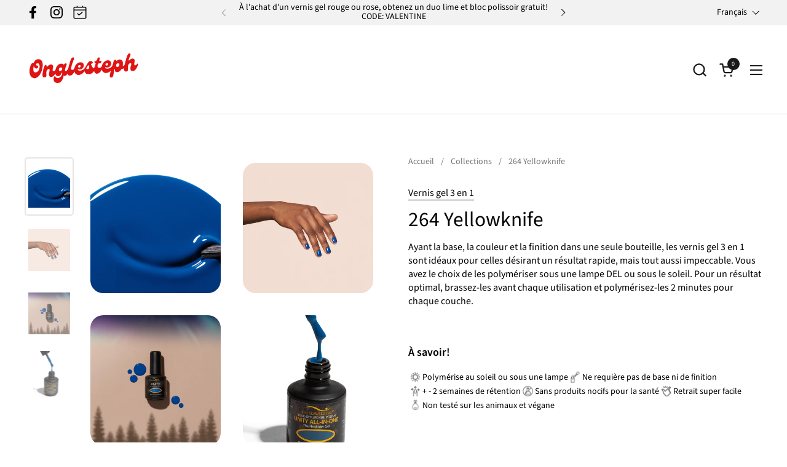

--- FILE ---
content_type: text/html; charset=utf-8
request_url: https://onglesteph.com/products/yellowknife-264
body_size: 40507
content:
<!doctype html>
  <html id="html" class="no-js" lang="fr" dir="ltr">
  <head>
  
    <meta charset="utf-8">
    <meta http-equiv="X-UA-Compatible" content="IE=edge,chrome=1">
    <meta name="viewport" content="width=device-width, initial-scale=1.0, height=device-height, minimum-scale=1.0"><title>264 Yellowknife &ndash; Onglesteph</title><meta name="description" content="Ayant la base, la couleur et la finition dans une seule bouteille, les vernis gel 3 en 1 sont idéaux pour celles désirant un résultat rapide, mais tout aussi impeccable. Vous avez le choix de les polymériser sous une lampe DEL ou sous le soleil. Pour un résultat optimal, brassez-les avant chaque utilisation et polyméri">

<meta property="og:site_name" content="Onglesteph">
<meta property="og:url" content="https://onglesteph.com/products/yellowknife-264">
<meta property="og:title" content="264 Yellowknife">
<meta property="og:type" content="product">
<meta property="og:description" content="Ayant la base, la couleur et la finition dans une seule bouteille, les vernis gel 3 en 1 sont idéaux pour celles désirant un résultat rapide, mais tout aussi impeccable. Vous avez le choix de les polymériser sous une lampe DEL ou sous le soleil. Pour un résultat optimal, brassez-les avant chaque utilisation et polyméri"><meta property="og:image" content="http://onglesteph.com/cdn/shop/products/264Yellowknife.jpg?v=1641085849">
  <meta property="og:image:secure_url" content="https://onglesteph.com/cdn/shop/products/264Yellowknife.jpg?v=1641085849">
  <meta property="og:image:width" content="3000">
  <meta property="og:image:height" content="3000"><meta property="og:price:amount" content="18.00">
  <meta property="og:price:currency" content="CAD"><meta name="twitter:card" content="summary_large_image">
<meta name="twitter:title" content="264 Yellowknife">
<meta name="twitter:description" content="Ayant la base, la couleur et la finition dans une seule bouteille, les vernis gel 3 en 1 sont idéaux pour celles désirant un résultat rapide, mais tout aussi impeccable. Vous avez le choix de les polymériser sous une lampe DEL ou sous le soleil. Pour un résultat optimal, brassez-les avant chaque utilisation et polyméri"><script type="application/ld+json">
  [
    {
      "@context": "https://schema.org",
      "@type": "WebSite",
      "name": "Onglesteph",
      "url": "https:\/\/onglesteph.com"
    },
    {
      "@context": "https://schema.org",
      "@type": "Organization",
      "name": "Onglesteph",
      "url": "https:\/\/onglesteph.com"
    }
  ]
</script>

<script type="application/ld+json">
{
  "@context": "http://schema.org",
  "@type": "BreadcrumbList",
  "itemListElement": [
    {
      "@type": "ListItem",
      "position": 1,
      "name": "Accueil",
      "item": "https://onglesteph.com"
    },{
        "@type": "ListItem",
        "position": 2,
        "name": "264 Yellowknife",
        "item": "https://onglesteph.com/products/yellowknife-264"
      }]
}
</script><script type="application/ld+json">{"@context":"http:\/\/schema.org\/","@id":"\/products\/yellowknife-264#product","@type":"Product","brand":{"@type":"Brand","name":"Vernis gel 3 en 1"},"category":"Vernis à ongles","description":"Ayant la base, la couleur et la finition dans une seule bouteille, les vernis gel 3 en 1 sont idéaux pour celles désirant un résultat rapide, mais tout aussi impeccable. Vous avez le choix de les polymériser sous une lampe DEL ou sous le soleil. Pour un résultat optimal, brassez-les avant chaque utilisation et polymérisez-les 2 minutes pour chaque couche.","image":"https:\/\/onglesteph.com\/cdn\/shop\/products\/264Yellowknife.jpg?v=1641085849\u0026width=1920","name":"264 Yellowknife","offers":{"@id":"\/products\/yellowknife-264?variant=32054839476356#offer","@type":"Offer","availability":"http:\/\/schema.org\/InStock","price":"18.00","priceCurrency":"CAD","url":"https:\/\/onglesteph.com\/products\/yellowknife-264?variant=32054839476356"},"url":"https:\/\/onglesteph.com\/products\/yellowknife-264"}</script><link rel="canonical" href="https://onglesteph.com/products/yellowknife-264">
  
    <link rel="preconnect" href="https://cdn.shopify.com"><link rel="preconnect" href="https://fonts.shopifycdn.com" crossorigin>

<link rel="preload" href="//onglesteph.com/cdn/fonts/source_sans_pro/sourcesanspro_n4.50ae3e156aed9a794db7e94c4d00984c7b66616c.woff2" as="font" type="font/woff2" crossorigin><link rel="preload" href="//onglesteph.com/cdn/fonts/source_sans_pro/sourcesanspro_n4.50ae3e156aed9a794db7e94c4d00984c7b66616c.woff2" as="font" type="font/woff2" crossorigin>

<style type="text/css">
@font-face {
  font-family: "Source Sans Pro";
  font-weight: 400;
  font-style: normal;
  font-display: swap;
  src: url("//onglesteph.com/cdn/fonts/source_sans_pro/sourcesanspro_n4.50ae3e156aed9a794db7e94c4d00984c7b66616c.woff2") format("woff2"),
       url("//onglesteph.com/cdn/fonts/source_sans_pro/sourcesanspro_n4.d1662e048bd96ae7123e46600ff9744c0d84502d.woff") format("woff");
}
@font-face {
  font-family: "Source Sans Pro";
  font-weight: 400;
  font-style: normal;
  font-display: swap;
  src: url("//onglesteph.com/cdn/fonts/source_sans_pro/sourcesanspro_n4.50ae3e156aed9a794db7e94c4d00984c7b66616c.woff2") format("woff2"),
       url("//onglesteph.com/cdn/fonts/source_sans_pro/sourcesanspro_n4.d1662e048bd96ae7123e46600ff9744c0d84502d.woff") format("woff");
}
@font-face {
  font-family: "Source Sans Pro";
  font-weight: 500;
  font-style: normal;
  font-display: swap;
  src: url("//onglesteph.com/cdn/fonts/source_sans_pro/sourcesanspro_n5.783a0e56914d4f6f44d3728e24352fac8739bbef.woff2") format("woff2"),
       url("//onglesteph.com/cdn/fonts/source_sans_pro/sourcesanspro_n5.a0c268a4943a8f0e51c6ea7086c7d033d0e9efb7.woff") format("woff");
}
@font-face {
  font-family: "Source Sans Pro";
  font-weight: 600;
  font-style: normal;
  font-display: swap;
  src: url("//onglesteph.com/cdn/fonts/source_sans_pro/sourcesanspro_n6.cdbfc001bf7647698fff34a09dc1c625e4008e01.woff2") format("woff2"),
       url("//onglesteph.com/cdn/fonts/source_sans_pro/sourcesanspro_n6.75b644b223b15254f28282d56f730f2224564c8d.woff") format("woff");
}



</style>
<style type="text/css">

  :root {

    /* Font variables */

    --font-stack-headings-primary: "Source Sans Pro", sans-serif;
    --font-weight-headings-primary: 400;
    --font-style-headings-primary: normal;

    --font-stack-body-primary: "Source Sans Pro", sans-serif;
    --font-weight-body-primary: 400;--font-weight-body-primary-bold: 600;--font-weight-body-primary-medium: 500;--font-style-body-primary: normal;

    --font-stack-body-secondary: "Source Sans Pro", sans-serif;
    --font-weight-body-secondary: 400;--font-weight-body-secondary-bold: 600;--font-style-body-secondary: normal;

    --font-weight-menu: var(--font-weight-body-primary-medium);
    --font-weight-buttons: var(--font-weight-body-primary-medium);

    --base-headings-primary-size: 40;
    --base-headings-secondary-size: ;
    --base-headings-line: 1;
    --base-headings-spacing: 0.0em;

    --base-body-primary-size: 16;
    --base-body-secondary-size: 18;
    --base-body-line: 1.4;

    /* Color variables */

    --color-background-header: #FFFFFF;
    --color-text-header: #1b1a1a;
    --color-foreground-header: #fff;
    --color-borders-header: rgba(27, 26, 26, 0.15);

    --color-background-main: #FFFFFF;
    --color-secondary-background-main: rgba(0, 0, 0, 0.08);
    --color-third-background-main: rgba(0, 0, 0, 0.04);
    --color-fourth-background-main: rgba(0, 0, 0, 0.02);
    --color-opacity-background-main: rgba(255, 255, 255, 0);
    --color-text-main: #000000;
    --color-foreground-main: #fff;
    --color-secondary-text-main: rgba(0, 0, 0, 0.6);
    --color-borders-main: rgba(0, 0, 0, 0.1);
    --color-background-main-alternate: #f2f2f2;

    --color-background-product-card: rgba(0,0,0,0);
    --color-background-cart-card: rgba(0,0,0,0);

    --color-background-footer: #f2f2f2;
    --color-text-footer: #1b1a1a;
    --color-borders-footer: rgba(27, 26, 26, 0.15);

    --color-borders-forms-primary: rgba(0, 0, 0, 0.3);
    --color-borders-forms-secondary: rgba(0, 0, 0, 0.6);

    /* Borders */

    --border-width-cards: px;
    --border-radius-cards: 0px;
    --border-width-buttons: 1px;
    --border-radius-buttons: 30px;
    --border-width-forms: 1px;
    --border-radius-forms: 30px;
    --border-radius-widgets: 10px;
    --border-radius-product-card: 30px;

    /* Layout */
    
    --theme-max-width: 1360px;
    --grid-gap-original-base: 32px;
    --container-vertical-space-base: 140px;
    --image-fit-padding: 10%;

  }

  .facets--horiz .facets__summary, #main select, .sidebar select {
    background-image: url('data:image/svg+xml;utf8,<svg fill="none" height="7" viewBox="0 0 12 7" width="12" xmlns="http://www.w3.org/2000/svg"><g fill="%23000000"><path d="m1.2334.554688 5.65685 5.656852-.7071.70711-5.656858-5.65686z"/><path d="m11.8252 1.26221-5.65686 5.65685-.70711-.70711 5.65687-5.65685z"/></g></svg>');
  }

  .star-rating__stars {
    background-image: url('data:image/svg+xml;utf8,<svg width="20" height="14" viewBox="0 0 14 13" fill="rgba%280%2C+0%2C+0%2C+0.1%29" xmlns="http://www.w3.org/2000/svg"><path d="m7 0 1.572 4.837h5.085l-4.114 2.99 1.572 4.836L7 9.673l-4.114 2.99 1.571-4.837-4.114-2.99h5.085L7 0Z" stroke="rgba%280%2C+0%2C+0%2C+0.1%29" stroke-width="0"/></svg>');
  }
  .star-rating__stars-active {
    background-image: url('data:image/svg+xml;utf8,<svg width="20" height="13" viewBox="0 0 14 13" fill="none" xmlns="http://www.w3.org/2000/svg"><path d="m7 0 1.572 4.837h5.085l-4.114 2.99 1.572 4.836L7 9.673l-4.114 2.99 1.571-4.837-4.114-2.99h5.085L7 0Z" fill="%23000000" stroke-width="0"/></svg>');
  }

  

</style>

<style id="root-height">
  :root {
    --window-height: 100vh;
  }
</style>
<link href="//onglesteph.com/cdn/shop/t/15/assets/theme.css?v=62637974709330716401744211412" as="style" rel="preload"><link href="//onglesteph.com/cdn/shop/t/15/assets/section-header.css?v=141665881608700406071744211412" as="style" rel="preload"><link href="//onglesteph.com/cdn/shop/t/15/assets/component-product-item.css?v=43516261837966174621744211411" as="style" rel="preload"><link href="//onglesteph.com/cdn/shop/t/15/assets/component-product-variants.css?v=167165875907341704901744211411" as="style" rel="preload"><link href="//onglesteph.com/cdn/shop/t/15/assets/section-main-product.css?v=145453125280039510251744211412" as="style" rel="preload"><link href="//onglesteph.com/cdn/shop/t/15/assets/theme.css?v=62637974709330716401744211412" rel="stylesheet" type="text/css" media="all" />
  
    <script>window.performance && window.performance.mark && window.performance.mark('shopify.content_for_header.start');</script><meta name="facebook-domain-verification" content="salz8s47a7xc1gb68o26785rxq4d5r">
<meta name="facebook-domain-verification" content="0vsb9ggw06qyi533dr0as9vkpwy6bj">
<meta name="google-site-verification" content="542xIT5eG80NpfiVExr4vw1146oCdTQz1mXzKwM_Jy4">
<meta id="shopify-digital-wallet" name="shopify-digital-wallet" content="/31147196548/digital_wallets/dialog">
<meta name="shopify-checkout-api-token" content="8d853cdf9c9bcb4144067778f659dce2">
<meta id="in-context-paypal-metadata" data-shop-id="31147196548" data-venmo-supported="false" data-environment="production" data-locale="fr_FR" data-paypal-v4="true" data-currency="CAD">
<link rel="alternate" hreflang="x-default" href="https://onglesteph.com/products/yellowknife-264">
<link rel="alternate" hreflang="fr" href="https://onglesteph.com/products/yellowknife-264">
<link rel="alternate" hreflang="en" href="https://onglesteph.com/en/products/yellowknife-264">
<link rel="alternate" type="application/json+oembed" href="https://onglesteph.com/products/yellowknife-264.oembed">
<script async="async" src="/checkouts/internal/preloads.js?locale=fr-CA"></script>
<link rel="preconnect" href="https://shop.app" crossorigin="anonymous">
<script async="async" src="https://shop.app/checkouts/internal/preloads.js?locale=fr-CA&shop_id=31147196548" crossorigin="anonymous"></script>
<script id="apple-pay-shop-capabilities" type="application/json">{"shopId":31147196548,"countryCode":"CA","currencyCode":"CAD","merchantCapabilities":["supports3DS"],"merchantId":"gid:\/\/shopify\/Shop\/31147196548","merchantName":"Onglesteph","requiredBillingContactFields":["postalAddress","email","phone"],"requiredShippingContactFields":["postalAddress","email","phone"],"shippingType":"shipping","supportedNetworks":["visa","masterCard","amex","discover","interac","jcb"],"total":{"type":"pending","label":"Onglesteph","amount":"1.00"},"shopifyPaymentsEnabled":true,"supportsSubscriptions":true}</script>
<script id="shopify-features" type="application/json">{"accessToken":"8d853cdf9c9bcb4144067778f659dce2","betas":["rich-media-storefront-analytics"],"domain":"onglesteph.com","predictiveSearch":true,"shopId":31147196548,"locale":"fr"}</script>
<script>var Shopify = Shopify || {};
Shopify.shop = "onglestephhh.myshopify.com";
Shopify.locale = "fr";
Shopify.currency = {"active":"CAD","rate":"1.0"};
Shopify.country = "CA";
Shopify.theme = {"name":"Combine","id":171039260865,"schema_name":"Combine","schema_version":"2.6.1","theme_store_id":1826,"role":"main"};
Shopify.theme.handle = "null";
Shopify.theme.style = {"id":null,"handle":null};
Shopify.cdnHost = "onglesteph.com/cdn";
Shopify.routes = Shopify.routes || {};
Shopify.routes.root = "/";</script>
<script type="module">!function(o){(o.Shopify=o.Shopify||{}).modules=!0}(window);</script>
<script>!function(o){function n(){var o=[];function n(){o.push(Array.prototype.slice.apply(arguments))}return n.q=o,n}var t=o.Shopify=o.Shopify||{};t.loadFeatures=n(),t.autoloadFeatures=n()}(window);</script>
<script>
  window.ShopifyPay = window.ShopifyPay || {};
  window.ShopifyPay.apiHost = "shop.app\/pay";
  window.ShopifyPay.redirectState = null;
</script>
<script id="shop-js-analytics" type="application/json">{"pageType":"product"}</script>
<script defer="defer" async type="module" src="//onglesteph.com/cdn/shopifycloud/shop-js/modules/v2/client.init-shop-cart-sync_BcDpqI9l.fr.esm.js"></script>
<script defer="defer" async type="module" src="//onglesteph.com/cdn/shopifycloud/shop-js/modules/v2/chunk.common_a1Rf5Dlz.esm.js"></script>
<script defer="defer" async type="module" src="//onglesteph.com/cdn/shopifycloud/shop-js/modules/v2/chunk.modal_Djra7sW9.esm.js"></script>
<script type="module">
  await import("//onglesteph.com/cdn/shopifycloud/shop-js/modules/v2/client.init-shop-cart-sync_BcDpqI9l.fr.esm.js");
await import("//onglesteph.com/cdn/shopifycloud/shop-js/modules/v2/chunk.common_a1Rf5Dlz.esm.js");
await import("//onglesteph.com/cdn/shopifycloud/shop-js/modules/v2/chunk.modal_Djra7sW9.esm.js");

  window.Shopify.SignInWithShop?.initShopCartSync?.({"fedCMEnabled":true,"windoidEnabled":true});

</script>
<script defer="defer" async type="module" src="//onglesteph.com/cdn/shopifycloud/shop-js/modules/v2/client.payment-terms_BQYK7nq4.fr.esm.js"></script>
<script defer="defer" async type="module" src="//onglesteph.com/cdn/shopifycloud/shop-js/modules/v2/chunk.common_a1Rf5Dlz.esm.js"></script>
<script defer="defer" async type="module" src="//onglesteph.com/cdn/shopifycloud/shop-js/modules/v2/chunk.modal_Djra7sW9.esm.js"></script>
<script type="module">
  await import("//onglesteph.com/cdn/shopifycloud/shop-js/modules/v2/client.payment-terms_BQYK7nq4.fr.esm.js");
await import("//onglesteph.com/cdn/shopifycloud/shop-js/modules/v2/chunk.common_a1Rf5Dlz.esm.js");
await import("//onglesteph.com/cdn/shopifycloud/shop-js/modules/v2/chunk.modal_Djra7sW9.esm.js");

  
</script>
<script>
  window.Shopify = window.Shopify || {};
  if (!window.Shopify.featureAssets) window.Shopify.featureAssets = {};
  window.Shopify.featureAssets['shop-js'] = {"shop-cart-sync":["modules/v2/client.shop-cart-sync_BLrx53Hf.fr.esm.js","modules/v2/chunk.common_a1Rf5Dlz.esm.js","modules/v2/chunk.modal_Djra7sW9.esm.js"],"init-fed-cm":["modules/v2/client.init-fed-cm_C8SUwJ8U.fr.esm.js","modules/v2/chunk.common_a1Rf5Dlz.esm.js","modules/v2/chunk.modal_Djra7sW9.esm.js"],"shop-cash-offers":["modules/v2/client.shop-cash-offers_BBp_MjBM.fr.esm.js","modules/v2/chunk.common_a1Rf5Dlz.esm.js","modules/v2/chunk.modal_Djra7sW9.esm.js"],"shop-login-button":["modules/v2/client.shop-login-button_Dw6kG_iO.fr.esm.js","modules/v2/chunk.common_a1Rf5Dlz.esm.js","modules/v2/chunk.modal_Djra7sW9.esm.js"],"pay-button":["modules/v2/client.pay-button_BJDaAh68.fr.esm.js","modules/v2/chunk.common_a1Rf5Dlz.esm.js","modules/v2/chunk.modal_Djra7sW9.esm.js"],"shop-button":["modules/v2/client.shop-button_DBWL94V3.fr.esm.js","modules/v2/chunk.common_a1Rf5Dlz.esm.js","modules/v2/chunk.modal_Djra7sW9.esm.js"],"avatar":["modules/v2/client.avatar_BTnouDA3.fr.esm.js"],"init-windoid":["modules/v2/client.init-windoid_77FSIiws.fr.esm.js","modules/v2/chunk.common_a1Rf5Dlz.esm.js","modules/v2/chunk.modal_Djra7sW9.esm.js"],"init-shop-for-new-customer-accounts":["modules/v2/client.init-shop-for-new-customer-accounts_QoC3RJm9.fr.esm.js","modules/v2/client.shop-login-button_Dw6kG_iO.fr.esm.js","modules/v2/chunk.common_a1Rf5Dlz.esm.js","modules/v2/chunk.modal_Djra7sW9.esm.js"],"init-shop-email-lookup-coordinator":["modules/v2/client.init-shop-email-lookup-coordinator_D4ioGzPw.fr.esm.js","modules/v2/chunk.common_a1Rf5Dlz.esm.js","modules/v2/chunk.modal_Djra7sW9.esm.js"],"init-shop-cart-sync":["modules/v2/client.init-shop-cart-sync_BcDpqI9l.fr.esm.js","modules/v2/chunk.common_a1Rf5Dlz.esm.js","modules/v2/chunk.modal_Djra7sW9.esm.js"],"shop-toast-manager":["modules/v2/client.shop-toast-manager_B-eIbpHW.fr.esm.js","modules/v2/chunk.common_a1Rf5Dlz.esm.js","modules/v2/chunk.modal_Djra7sW9.esm.js"],"init-customer-accounts":["modules/v2/client.init-customer-accounts_BcBSUbIK.fr.esm.js","modules/v2/client.shop-login-button_Dw6kG_iO.fr.esm.js","modules/v2/chunk.common_a1Rf5Dlz.esm.js","modules/v2/chunk.modal_Djra7sW9.esm.js"],"init-customer-accounts-sign-up":["modules/v2/client.init-customer-accounts-sign-up_DvG__VHD.fr.esm.js","modules/v2/client.shop-login-button_Dw6kG_iO.fr.esm.js","modules/v2/chunk.common_a1Rf5Dlz.esm.js","modules/v2/chunk.modal_Djra7sW9.esm.js"],"shop-follow-button":["modules/v2/client.shop-follow-button_Dnx6fDH9.fr.esm.js","modules/v2/chunk.common_a1Rf5Dlz.esm.js","modules/v2/chunk.modal_Djra7sW9.esm.js"],"checkout-modal":["modules/v2/client.checkout-modal_BDH3MUqJ.fr.esm.js","modules/v2/chunk.common_a1Rf5Dlz.esm.js","modules/v2/chunk.modal_Djra7sW9.esm.js"],"shop-login":["modules/v2/client.shop-login_CV9Paj8R.fr.esm.js","modules/v2/chunk.common_a1Rf5Dlz.esm.js","modules/v2/chunk.modal_Djra7sW9.esm.js"],"lead-capture":["modules/v2/client.lead-capture_DGQOTB4e.fr.esm.js","modules/v2/chunk.common_a1Rf5Dlz.esm.js","modules/v2/chunk.modal_Djra7sW9.esm.js"],"payment-terms":["modules/v2/client.payment-terms_BQYK7nq4.fr.esm.js","modules/v2/chunk.common_a1Rf5Dlz.esm.js","modules/v2/chunk.modal_Djra7sW9.esm.js"]};
</script>
<script>(function() {
  var isLoaded = false;
  function asyncLoad() {
    if (isLoaded) return;
    isLoaded = true;
    var urls = ["https:\/\/cdn1.stamped.io\/files\/widget.min.js?shop=onglestephhh.myshopify.com","https:\/\/cdn1.stamped.io\/files\/widget.min.js?shop=onglestephhh.myshopify.com"];
    for (var i = 0; i < urls.length; i++) {
      var s = document.createElement('script');
      s.type = 'text/javascript';
      s.async = true;
      s.src = urls[i];
      var x = document.getElementsByTagName('script')[0];
      x.parentNode.insertBefore(s, x);
    }
  };
  if(window.attachEvent) {
    window.attachEvent('onload', asyncLoad);
  } else {
    window.addEventListener('load', asyncLoad, false);
  }
})();</script>
<script id="__st">var __st={"a":31147196548,"offset":-18000,"reqid":"8baf6bcb-9a81-41a5-90f3-593a137674b1-1769102226","pageurl":"onglesteph.com\/products\/yellowknife-264","u":"3210243273d0","p":"product","rtyp":"product","rid":4530045059204};</script>
<script>window.ShopifyPaypalV4VisibilityTracking = true;</script>
<script id="captcha-bootstrap">!function(){'use strict';const t='contact',e='account',n='new_comment',o=[[t,t],['blogs',n],['comments',n],[t,'customer']],c=[[e,'customer_login'],[e,'guest_login'],[e,'recover_customer_password'],[e,'create_customer']],r=t=>t.map((([t,e])=>`form[action*='/${t}']:not([data-nocaptcha='true']) input[name='form_type'][value='${e}']`)).join(','),a=t=>()=>t?[...document.querySelectorAll(t)].map((t=>t.form)):[];function s(){const t=[...o],e=r(t);return a(e)}const i='password',u='form_key',d=['recaptcha-v3-token','g-recaptcha-response','h-captcha-response',i],f=()=>{try{return window.sessionStorage}catch{return}},m='__shopify_v',_=t=>t.elements[u];function p(t,e,n=!1){try{const o=window.sessionStorage,c=JSON.parse(o.getItem(e)),{data:r}=function(t){const{data:e,action:n}=t;return t[m]||n?{data:e,action:n}:{data:t,action:n}}(c);for(const[e,n]of Object.entries(r))t.elements[e]&&(t.elements[e].value=n);n&&o.removeItem(e)}catch(o){console.error('form repopulation failed',{error:o})}}const l='form_type',E='cptcha';function T(t){t.dataset[E]=!0}const w=window,h=w.document,L='Shopify',v='ce_forms',y='captcha';let A=!1;((t,e)=>{const n=(g='f06e6c50-85a8-45c8-87d0-21a2b65856fe',I='https://cdn.shopify.com/shopifycloud/storefront-forms-hcaptcha/ce_storefront_forms_captcha_hcaptcha.v1.5.2.iife.js',D={infoText:'Protégé par hCaptcha',privacyText:'Confidentialité',termsText:'Conditions'},(t,e,n)=>{const o=w[L][v],c=o.bindForm;if(c)return c(t,g,e,D).then(n);var r;o.q.push([[t,g,e,D],n]),r=I,A||(h.body.append(Object.assign(h.createElement('script'),{id:'captcha-provider',async:!0,src:r})),A=!0)});var g,I,D;w[L]=w[L]||{},w[L][v]=w[L][v]||{},w[L][v].q=[],w[L][y]=w[L][y]||{},w[L][y].protect=function(t,e){n(t,void 0,e),T(t)},Object.freeze(w[L][y]),function(t,e,n,w,h,L){const[v,y,A,g]=function(t,e,n){const i=e?o:[],u=t?c:[],d=[...i,...u],f=r(d),m=r(i),_=r(d.filter((([t,e])=>n.includes(e))));return[a(f),a(m),a(_),s()]}(w,h,L),I=t=>{const e=t.target;return e instanceof HTMLFormElement?e:e&&e.form},D=t=>v().includes(t);t.addEventListener('submit',(t=>{const e=I(t);if(!e)return;const n=D(e)&&!e.dataset.hcaptchaBound&&!e.dataset.recaptchaBound,o=_(e),c=g().includes(e)&&(!o||!o.value);(n||c)&&t.preventDefault(),c&&!n&&(function(t){try{if(!f())return;!function(t){const e=f();if(!e)return;const n=_(t);if(!n)return;const o=n.value;o&&e.removeItem(o)}(t);const e=Array.from(Array(32),(()=>Math.random().toString(36)[2])).join('');!function(t,e){_(t)||t.append(Object.assign(document.createElement('input'),{type:'hidden',name:u})),t.elements[u].value=e}(t,e),function(t,e){const n=f();if(!n)return;const o=[...t.querySelectorAll(`input[type='${i}']`)].map((({name:t})=>t)),c=[...d,...o],r={};for(const[a,s]of new FormData(t).entries())c.includes(a)||(r[a]=s);n.setItem(e,JSON.stringify({[m]:1,action:t.action,data:r}))}(t,e)}catch(e){console.error('failed to persist form',e)}}(e),e.submit())}));const S=(t,e)=>{t&&!t.dataset[E]&&(n(t,e.some((e=>e===t))),T(t))};for(const o of['focusin','change'])t.addEventListener(o,(t=>{const e=I(t);D(e)&&S(e,y())}));const B=e.get('form_key'),M=e.get(l),P=B&&M;t.addEventListener('DOMContentLoaded',(()=>{const t=y();if(P)for(const e of t)e.elements[l].value===M&&p(e,B);[...new Set([...A(),...v().filter((t=>'true'===t.dataset.shopifyCaptcha))])].forEach((e=>S(e,t)))}))}(h,new URLSearchParams(w.location.search),n,t,e,['guest_login'])})(!0,!0)}();</script>
<script integrity="sha256-4kQ18oKyAcykRKYeNunJcIwy7WH5gtpwJnB7kiuLZ1E=" data-source-attribution="shopify.loadfeatures" defer="defer" src="//onglesteph.com/cdn/shopifycloud/storefront/assets/storefront/load_feature-a0a9edcb.js" crossorigin="anonymous"></script>
<script crossorigin="anonymous" defer="defer" src="//onglesteph.com/cdn/shopifycloud/storefront/assets/shopify_pay/storefront-65b4c6d7.js?v=20250812"></script>
<script data-source-attribution="shopify.dynamic_checkout.dynamic.init">var Shopify=Shopify||{};Shopify.PaymentButton=Shopify.PaymentButton||{isStorefrontPortableWallets:!0,init:function(){window.Shopify.PaymentButton.init=function(){};var t=document.createElement("script");t.src="https://onglesteph.com/cdn/shopifycloud/portable-wallets/latest/portable-wallets.fr.js",t.type="module",document.head.appendChild(t)}};
</script>
<script data-source-attribution="shopify.dynamic_checkout.buyer_consent">
  function portableWalletsHideBuyerConsent(e){var t=document.getElementById("shopify-buyer-consent"),n=document.getElementById("shopify-subscription-policy-button");t&&n&&(t.classList.add("hidden"),t.setAttribute("aria-hidden","true"),n.removeEventListener("click",e))}function portableWalletsShowBuyerConsent(e){var t=document.getElementById("shopify-buyer-consent"),n=document.getElementById("shopify-subscription-policy-button");t&&n&&(t.classList.remove("hidden"),t.removeAttribute("aria-hidden"),n.addEventListener("click",e))}window.Shopify?.PaymentButton&&(window.Shopify.PaymentButton.hideBuyerConsent=portableWalletsHideBuyerConsent,window.Shopify.PaymentButton.showBuyerConsent=portableWalletsShowBuyerConsent);
</script>
<script>
  function portableWalletsCleanup(e){e&&e.src&&console.error("Failed to load portable wallets script "+e.src);var t=document.querySelectorAll("shopify-accelerated-checkout .shopify-payment-button__skeleton, shopify-accelerated-checkout-cart .wallet-cart-button__skeleton"),e=document.getElementById("shopify-buyer-consent");for(let e=0;e<t.length;e++)t[e].remove();e&&e.remove()}function portableWalletsNotLoadedAsModule(e){e instanceof ErrorEvent&&"string"==typeof e.message&&e.message.includes("import.meta")&&"string"==typeof e.filename&&e.filename.includes("portable-wallets")&&(window.removeEventListener("error",portableWalletsNotLoadedAsModule),window.Shopify.PaymentButton.failedToLoad=e,"loading"===document.readyState?document.addEventListener("DOMContentLoaded",window.Shopify.PaymentButton.init):window.Shopify.PaymentButton.init())}window.addEventListener("error",portableWalletsNotLoadedAsModule);
</script>

<script type="module" src="https://onglesteph.com/cdn/shopifycloud/portable-wallets/latest/portable-wallets.fr.js" onError="portableWalletsCleanup(this)" crossorigin="anonymous"></script>
<script nomodule>
  document.addEventListener("DOMContentLoaded", portableWalletsCleanup);
</script>

<link id="shopify-accelerated-checkout-styles" rel="stylesheet" media="screen" href="https://onglesteph.com/cdn/shopifycloud/portable-wallets/latest/accelerated-checkout-backwards-compat.css" crossorigin="anonymous">
<style id="shopify-accelerated-checkout-cart">
        #shopify-buyer-consent {
  margin-top: 1em;
  display: inline-block;
  width: 100%;
}

#shopify-buyer-consent.hidden {
  display: none;
}

#shopify-subscription-policy-button {
  background: none;
  border: none;
  padding: 0;
  text-decoration: underline;
  font-size: inherit;
  cursor: pointer;
}

#shopify-subscription-policy-button::before {
  box-shadow: none;
}

      </style>

<script>window.performance && window.performance.mark && window.performance.mark('shopify.content_for_header.end');</script>
  
    <script>
  
      /* js helpers */
      const debounce = (fn, wait) => {
        let t;
        return (...args) => {
          clearTimeout(t);
          t = setTimeout(() => fn.apply(this, args), wait);
        };
      }
      window.KEYCODES = {
        TAB: 9,
        ESC: 27,
        DOWN: 40,
        RIGHT: 39,
        UP: 38,
        LEFT: 37,
        RETURN: 13
      };
  
      /* background image sizes */
      const rbi = [];
      const rbiSetSize = (img) => {
        if ( img.offsetWidth / img.dataset.ratio < img.offsetHeight ) {
          img.setAttribute('sizes', `${Math.ceil(img.offsetHeight * img.dataset.ratio)}px`);
        } else {
          img.setAttribute('sizes', `${Math.ceil(img.offsetWidth)}px`);
        }
      }
      window.addEventListener('resize', debounce(()=>{
        for ( let img of rbi ) {
          rbiSetSize(img);
        }
      }, 250));
  
      /* lazy looad images reveal effect */
      const imageReveal = new IntersectionObserver((entries, observer)=>{
        entries.forEach(entry=>{
          if ( entry.isIntersecting ) {
            setTimeout(()=>{
              entry.target.classList.remove('lazy-image--to-reveal');
            }, 500);
            entry.target.classList.add('lazy-image--revealed');
            observer.unobserve(entry.target);
          }
        });
      }, {rootMargin: '20px 0px 0px 0px'});

    </script><noscript>
      <link rel="stylesheet" href="//onglesteph.com/cdn/shop/t/15/assets/theme-noscript.css?v=38102435459277827451744211412">
    </noscript>
  
  <link href="https://monorail-edge.shopifysvc.com" rel="dns-prefetch">
<script>(function(){if ("sendBeacon" in navigator && "performance" in window) {try {var session_token_from_headers = performance.getEntriesByType('navigation')[0].serverTiming.find(x => x.name == '_s').description;} catch {var session_token_from_headers = undefined;}var session_cookie_matches = document.cookie.match(/_shopify_s=([^;]*)/);var session_token_from_cookie = session_cookie_matches && session_cookie_matches.length === 2 ? session_cookie_matches[1] : "";var session_token = session_token_from_headers || session_token_from_cookie || "";function handle_abandonment_event(e) {var entries = performance.getEntries().filter(function(entry) {return /monorail-edge.shopifysvc.com/.test(entry.name);});if (!window.abandonment_tracked && entries.length === 0) {window.abandonment_tracked = true;var currentMs = Date.now();var navigation_start = performance.timing.navigationStart;var payload = {shop_id: 31147196548,url: window.location.href,navigation_start,duration: currentMs - navigation_start,session_token,page_type: "product"};window.navigator.sendBeacon("https://monorail-edge.shopifysvc.com/v1/produce", JSON.stringify({schema_id: "online_store_buyer_site_abandonment/1.1",payload: payload,metadata: {event_created_at_ms: currentMs,event_sent_at_ms: currentMs}}));}}window.addEventListener('pagehide', handle_abandonment_event);}}());</script>
<script id="web-pixels-manager-setup">(function e(e,d,r,n,o){if(void 0===o&&(o={}),!Boolean(null===(a=null===(i=window.Shopify)||void 0===i?void 0:i.analytics)||void 0===a?void 0:a.replayQueue)){var i,a;window.Shopify=window.Shopify||{};var t=window.Shopify;t.analytics=t.analytics||{};var s=t.analytics;s.replayQueue=[],s.publish=function(e,d,r){return s.replayQueue.push([e,d,r]),!0};try{self.performance.mark("wpm:start")}catch(e){}var l=function(){var e={modern:/Edge?\/(1{2}[4-9]|1[2-9]\d|[2-9]\d{2}|\d{4,})\.\d+(\.\d+|)|Firefox\/(1{2}[4-9]|1[2-9]\d|[2-9]\d{2}|\d{4,})\.\d+(\.\d+|)|Chrom(ium|e)\/(9{2}|\d{3,})\.\d+(\.\d+|)|(Maci|X1{2}).+ Version\/(15\.\d+|(1[6-9]|[2-9]\d|\d{3,})\.\d+)([,.]\d+|)( \(\w+\)|)( Mobile\/\w+|) Safari\/|Chrome.+OPR\/(9{2}|\d{3,})\.\d+\.\d+|(CPU[ +]OS|iPhone[ +]OS|CPU[ +]iPhone|CPU IPhone OS|CPU iPad OS)[ +]+(15[._]\d+|(1[6-9]|[2-9]\d|\d{3,})[._]\d+)([._]\d+|)|Android:?[ /-](13[3-9]|1[4-9]\d|[2-9]\d{2}|\d{4,})(\.\d+|)(\.\d+|)|Android.+Firefox\/(13[5-9]|1[4-9]\d|[2-9]\d{2}|\d{4,})\.\d+(\.\d+|)|Android.+Chrom(ium|e)\/(13[3-9]|1[4-9]\d|[2-9]\d{2}|\d{4,})\.\d+(\.\d+|)|SamsungBrowser\/([2-9]\d|\d{3,})\.\d+/,legacy:/Edge?\/(1[6-9]|[2-9]\d|\d{3,})\.\d+(\.\d+|)|Firefox\/(5[4-9]|[6-9]\d|\d{3,})\.\d+(\.\d+|)|Chrom(ium|e)\/(5[1-9]|[6-9]\d|\d{3,})\.\d+(\.\d+|)([\d.]+$|.*Safari\/(?![\d.]+ Edge\/[\d.]+$))|(Maci|X1{2}).+ Version\/(10\.\d+|(1[1-9]|[2-9]\d|\d{3,})\.\d+)([,.]\d+|)( \(\w+\)|)( Mobile\/\w+|) Safari\/|Chrome.+OPR\/(3[89]|[4-9]\d|\d{3,})\.\d+\.\d+|(CPU[ +]OS|iPhone[ +]OS|CPU[ +]iPhone|CPU IPhone OS|CPU iPad OS)[ +]+(10[._]\d+|(1[1-9]|[2-9]\d|\d{3,})[._]\d+)([._]\d+|)|Android:?[ /-](13[3-9]|1[4-9]\d|[2-9]\d{2}|\d{4,})(\.\d+|)(\.\d+|)|Mobile Safari.+OPR\/([89]\d|\d{3,})\.\d+\.\d+|Android.+Firefox\/(13[5-9]|1[4-9]\d|[2-9]\d{2}|\d{4,})\.\d+(\.\d+|)|Android.+Chrom(ium|e)\/(13[3-9]|1[4-9]\d|[2-9]\d{2}|\d{4,})\.\d+(\.\d+|)|Android.+(UC? ?Browser|UCWEB|U3)[ /]?(15\.([5-9]|\d{2,})|(1[6-9]|[2-9]\d|\d{3,})\.\d+)\.\d+|SamsungBrowser\/(5\.\d+|([6-9]|\d{2,})\.\d+)|Android.+MQ{2}Browser\/(14(\.(9|\d{2,})|)|(1[5-9]|[2-9]\d|\d{3,})(\.\d+|))(\.\d+|)|K[Aa][Ii]OS\/(3\.\d+|([4-9]|\d{2,})\.\d+)(\.\d+|)/},d=e.modern,r=e.legacy,n=navigator.userAgent;return n.match(d)?"modern":n.match(r)?"legacy":"unknown"}(),u="modern"===l?"modern":"legacy",c=(null!=n?n:{modern:"",legacy:""})[u],f=function(e){return[e.baseUrl,"/wpm","/b",e.hashVersion,"modern"===e.buildTarget?"m":"l",".js"].join("")}({baseUrl:d,hashVersion:r,buildTarget:u}),m=function(e){var d=e.version,r=e.bundleTarget,n=e.surface,o=e.pageUrl,i=e.monorailEndpoint;return{emit:function(e){var a=e.status,t=e.errorMsg,s=(new Date).getTime(),l=JSON.stringify({metadata:{event_sent_at_ms:s},events:[{schema_id:"web_pixels_manager_load/3.1",payload:{version:d,bundle_target:r,page_url:o,status:a,surface:n,error_msg:t},metadata:{event_created_at_ms:s}}]});if(!i)return console&&console.warn&&console.warn("[Web Pixels Manager] No Monorail endpoint provided, skipping logging."),!1;try{return self.navigator.sendBeacon.bind(self.navigator)(i,l)}catch(e){}var u=new XMLHttpRequest;try{return u.open("POST",i,!0),u.setRequestHeader("Content-Type","text/plain"),u.send(l),!0}catch(e){return console&&console.warn&&console.warn("[Web Pixels Manager] Got an unhandled error while logging to Monorail."),!1}}}}({version:r,bundleTarget:l,surface:e.surface,pageUrl:self.location.href,monorailEndpoint:e.monorailEndpoint});try{o.browserTarget=l,function(e){var d=e.src,r=e.async,n=void 0===r||r,o=e.onload,i=e.onerror,a=e.sri,t=e.scriptDataAttributes,s=void 0===t?{}:t,l=document.createElement("script"),u=document.querySelector("head"),c=document.querySelector("body");if(l.async=n,l.src=d,a&&(l.integrity=a,l.crossOrigin="anonymous"),s)for(var f in s)if(Object.prototype.hasOwnProperty.call(s,f))try{l.dataset[f]=s[f]}catch(e){}if(o&&l.addEventListener("load",o),i&&l.addEventListener("error",i),u)u.appendChild(l);else{if(!c)throw new Error("Did not find a head or body element to append the script");c.appendChild(l)}}({src:f,async:!0,onload:function(){if(!function(){var e,d;return Boolean(null===(d=null===(e=window.Shopify)||void 0===e?void 0:e.analytics)||void 0===d?void 0:d.initialized)}()){var d=window.webPixelsManager.init(e)||void 0;if(d){var r=window.Shopify.analytics;r.replayQueue.forEach((function(e){var r=e[0],n=e[1],o=e[2];d.publishCustomEvent(r,n,o)})),r.replayQueue=[],r.publish=d.publishCustomEvent,r.visitor=d.visitor,r.initialized=!0}}},onerror:function(){return m.emit({status:"failed",errorMsg:"".concat(f," has failed to load")})},sri:function(e){var d=/^sha384-[A-Za-z0-9+/=]+$/;return"string"==typeof e&&d.test(e)}(c)?c:"",scriptDataAttributes:o}),m.emit({status:"loading"})}catch(e){m.emit({status:"failed",errorMsg:(null==e?void 0:e.message)||"Unknown error"})}}})({shopId: 31147196548,storefrontBaseUrl: "https://onglesteph.com",extensionsBaseUrl: "https://extensions.shopifycdn.com/cdn/shopifycloud/web-pixels-manager",monorailEndpoint: "https://monorail-edge.shopifysvc.com/unstable/produce_batch",surface: "storefront-renderer",enabledBetaFlags: ["2dca8a86"],webPixelsConfigList: [{"id":"662732993","configuration":"{\"config\":\"{\\\"pixel_id\\\":\\\"GT-5NP8W849\\\",\\\"target_country\\\":\\\"CA\\\",\\\"gtag_events\\\":[{\\\"type\\\":\\\"purchase\\\",\\\"action_label\\\":\\\"MC-MTWR70EJK4\\\"},{\\\"type\\\":\\\"page_view\\\",\\\"action_label\\\":\\\"MC-MTWR70EJK4\\\"},{\\\"type\\\":\\\"view_item\\\",\\\"action_label\\\":\\\"MC-MTWR70EJK4\\\"}],\\\"enable_monitoring_mode\\\":false}\"}","eventPayloadVersion":"v1","runtimeContext":"OPEN","scriptVersion":"b2a88bafab3e21179ed38636efcd8a93","type":"APP","apiClientId":1780363,"privacyPurposes":[],"dataSharingAdjustments":{"protectedCustomerApprovalScopes":["read_customer_address","read_customer_email","read_customer_name","read_customer_personal_data","read_customer_phone"]}},{"id":"shopify-app-pixel","configuration":"{}","eventPayloadVersion":"v1","runtimeContext":"STRICT","scriptVersion":"0450","apiClientId":"shopify-pixel","type":"APP","privacyPurposes":["ANALYTICS","MARKETING"]},{"id":"shopify-custom-pixel","eventPayloadVersion":"v1","runtimeContext":"LAX","scriptVersion":"0450","apiClientId":"shopify-pixel","type":"CUSTOM","privacyPurposes":["ANALYTICS","MARKETING"]}],isMerchantRequest: false,initData: {"shop":{"name":"Onglesteph","paymentSettings":{"currencyCode":"CAD"},"myshopifyDomain":"onglestephhh.myshopify.com","countryCode":"CA","storefrontUrl":"https:\/\/onglesteph.com"},"customer":null,"cart":null,"checkout":null,"productVariants":[{"price":{"amount":18.0,"currencyCode":"CAD"},"product":{"title":"264 Yellowknife","vendor":"Vernis gel 3 en 1","id":"4530045059204","untranslatedTitle":"264 Yellowknife","url":"\/products\/yellowknife-264","type":""},"id":"32054839476356","image":{"src":"\/\/onglesteph.com\/cdn\/shop\/products\/264Yellowknife.jpg?v=1641085849"},"sku":"","title":"Default Title","untranslatedTitle":"Default Title"}],"purchasingCompany":null},},"https://onglesteph.com/cdn","fcfee988w5aeb613cpc8e4bc33m6693e112",{"modern":"","legacy":""},{"shopId":"31147196548","storefrontBaseUrl":"https:\/\/onglesteph.com","extensionBaseUrl":"https:\/\/extensions.shopifycdn.com\/cdn\/shopifycloud\/web-pixels-manager","surface":"storefront-renderer","enabledBetaFlags":"[\"2dca8a86\"]","isMerchantRequest":"false","hashVersion":"fcfee988w5aeb613cpc8e4bc33m6693e112","publish":"custom","events":"[[\"page_viewed\",{}],[\"product_viewed\",{\"productVariant\":{\"price\":{\"amount\":18.0,\"currencyCode\":\"CAD\"},\"product\":{\"title\":\"264 Yellowknife\",\"vendor\":\"Vernis gel 3 en 1\",\"id\":\"4530045059204\",\"untranslatedTitle\":\"264 Yellowknife\",\"url\":\"\/products\/yellowknife-264\",\"type\":\"\"},\"id\":\"32054839476356\",\"image\":{\"src\":\"\/\/onglesteph.com\/cdn\/shop\/products\/264Yellowknife.jpg?v=1641085849\"},\"sku\":\"\",\"title\":\"Default Title\",\"untranslatedTitle\":\"Default Title\"}}]]"});</script><script>
  window.ShopifyAnalytics = window.ShopifyAnalytics || {};
  window.ShopifyAnalytics.meta = window.ShopifyAnalytics.meta || {};
  window.ShopifyAnalytics.meta.currency = 'CAD';
  var meta = {"product":{"id":4530045059204,"gid":"gid:\/\/shopify\/Product\/4530045059204","vendor":"Vernis gel 3 en 1","type":"","handle":"yellowknife-264","variants":[{"id":32054839476356,"price":1800,"name":"264 Yellowknife","public_title":null,"sku":""}],"remote":false},"page":{"pageType":"product","resourceType":"product","resourceId":4530045059204,"requestId":"8baf6bcb-9a81-41a5-90f3-593a137674b1-1769102226"}};
  for (var attr in meta) {
    window.ShopifyAnalytics.meta[attr] = meta[attr];
  }
</script>
<script class="analytics">
  (function () {
    var customDocumentWrite = function(content) {
      var jquery = null;

      if (window.jQuery) {
        jquery = window.jQuery;
      } else if (window.Checkout && window.Checkout.$) {
        jquery = window.Checkout.$;
      }

      if (jquery) {
        jquery('body').append(content);
      }
    };

    var hasLoggedConversion = function(token) {
      if (token) {
        return document.cookie.indexOf('loggedConversion=' + token) !== -1;
      }
      return false;
    }

    var setCookieIfConversion = function(token) {
      if (token) {
        var twoMonthsFromNow = new Date(Date.now());
        twoMonthsFromNow.setMonth(twoMonthsFromNow.getMonth() + 2);

        document.cookie = 'loggedConversion=' + token + '; expires=' + twoMonthsFromNow;
      }
    }

    var trekkie = window.ShopifyAnalytics.lib = window.trekkie = window.trekkie || [];
    if (trekkie.integrations) {
      return;
    }
    trekkie.methods = [
      'identify',
      'page',
      'ready',
      'track',
      'trackForm',
      'trackLink'
    ];
    trekkie.factory = function(method) {
      return function() {
        var args = Array.prototype.slice.call(arguments);
        args.unshift(method);
        trekkie.push(args);
        return trekkie;
      };
    };
    for (var i = 0; i < trekkie.methods.length; i++) {
      var key = trekkie.methods[i];
      trekkie[key] = trekkie.factory(key);
    }
    trekkie.load = function(config) {
      trekkie.config = config || {};
      trekkie.config.initialDocumentCookie = document.cookie;
      var first = document.getElementsByTagName('script')[0];
      var script = document.createElement('script');
      script.type = 'text/javascript';
      script.onerror = function(e) {
        var scriptFallback = document.createElement('script');
        scriptFallback.type = 'text/javascript';
        scriptFallback.onerror = function(error) {
                var Monorail = {
      produce: function produce(monorailDomain, schemaId, payload) {
        var currentMs = new Date().getTime();
        var event = {
          schema_id: schemaId,
          payload: payload,
          metadata: {
            event_created_at_ms: currentMs,
            event_sent_at_ms: currentMs
          }
        };
        return Monorail.sendRequest("https://" + monorailDomain + "/v1/produce", JSON.stringify(event));
      },
      sendRequest: function sendRequest(endpointUrl, payload) {
        // Try the sendBeacon API
        if (window && window.navigator && typeof window.navigator.sendBeacon === 'function' && typeof window.Blob === 'function' && !Monorail.isIos12()) {
          var blobData = new window.Blob([payload], {
            type: 'text/plain'
          });

          if (window.navigator.sendBeacon(endpointUrl, blobData)) {
            return true;
          } // sendBeacon was not successful

        } // XHR beacon

        var xhr = new XMLHttpRequest();

        try {
          xhr.open('POST', endpointUrl);
          xhr.setRequestHeader('Content-Type', 'text/plain');
          xhr.send(payload);
        } catch (e) {
          console.log(e);
        }

        return false;
      },
      isIos12: function isIos12() {
        return window.navigator.userAgent.lastIndexOf('iPhone; CPU iPhone OS 12_') !== -1 || window.navigator.userAgent.lastIndexOf('iPad; CPU OS 12_') !== -1;
      }
    };
    Monorail.produce('monorail-edge.shopifysvc.com',
      'trekkie_storefront_load_errors/1.1',
      {shop_id: 31147196548,
      theme_id: 171039260865,
      app_name: "storefront",
      context_url: window.location.href,
      source_url: "//onglesteph.com/cdn/s/trekkie.storefront.46a754ac07d08c656eb845cfbf513dd9a18d4ced.min.js"});

        };
        scriptFallback.async = true;
        scriptFallback.src = '//onglesteph.com/cdn/s/trekkie.storefront.46a754ac07d08c656eb845cfbf513dd9a18d4ced.min.js';
        first.parentNode.insertBefore(scriptFallback, first);
      };
      script.async = true;
      script.src = '//onglesteph.com/cdn/s/trekkie.storefront.46a754ac07d08c656eb845cfbf513dd9a18d4ced.min.js';
      first.parentNode.insertBefore(script, first);
    };
    trekkie.load(
      {"Trekkie":{"appName":"storefront","development":false,"defaultAttributes":{"shopId":31147196548,"isMerchantRequest":null,"themeId":171039260865,"themeCityHash":"14020202162248322877","contentLanguage":"fr","currency":"CAD","eventMetadataId":"f8b4e495-8879-4dc0-8491-ea63b680b3d6"},"isServerSideCookieWritingEnabled":true,"monorailRegion":"shop_domain","enabledBetaFlags":["65f19447"]},"Session Attribution":{},"S2S":{"facebookCapiEnabled":true,"source":"trekkie-storefront-renderer","apiClientId":580111}}
    );

    var loaded = false;
    trekkie.ready(function() {
      if (loaded) return;
      loaded = true;

      window.ShopifyAnalytics.lib = window.trekkie;

      var originalDocumentWrite = document.write;
      document.write = customDocumentWrite;
      try { window.ShopifyAnalytics.merchantGoogleAnalytics.call(this); } catch(error) {};
      document.write = originalDocumentWrite;

      window.ShopifyAnalytics.lib.page(null,{"pageType":"product","resourceType":"product","resourceId":4530045059204,"requestId":"8baf6bcb-9a81-41a5-90f3-593a137674b1-1769102226","shopifyEmitted":true});

      var match = window.location.pathname.match(/checkouts\/(.+)\/(thank_you|post_purchase)/)
      var token = match? match[1]: undefined;
      if (!hasLoggedConversion(token)) {
        setCookieIfConversion(token);
        window.ShopifyAnalytics.lib.track("Viewed Product",{"currency":"CAD","variantId":32054839476356,"productId":4530045059204,"productGid":"gid:\/\/shopify\/Product\/4530045059204","name":"264 Yellowknife","price":"18.00","sku":"","brand":"Vernis gel 3 en 1","variant":null,"category":"","nonInteraction":true,"remote":false},undefined,undefined,{"shopifyEmitted":true});
      window.ShopifyAnalytics.lib.track("monorail:\/\/trekkie_storefront_viewed_product\/1.1",{"currency":"CAD","variantId":32054839476356,"productId":4530045059204,"productGid":"gid:\/\/shopify\/Product\/4530045059204","name":"264 Yellowknife","price":"18.00","sku":"","brand":"Vernis gel 3 en 1","variant":null,"category":"","nonInteraction":true,"remote":false,"referer":"https:\/\/onglesteph.com\/products\/yellowknife-264"});
      }
    });


        var eventsListenerScript = document.createElement('script');
        eventsListenerScript.async = true;
        eventsListenerScript.src = "//onglesteph.com/cdn/shopifycloud/storefront/assets/shop_events_listener-3da45d37.js";
        document.getElementsByTagName('head')[0].appendChild(eventsListenerScript);

})();</script>
<script
  defer
  src="https://onglesteph.com/cdn/shopifycloud/perf-kit/shopify-perf-kit-3.0.4.min.js"
  data-application="storefront-renderer"
  data-shop-id="31147196548"
  data-render-region="gcp-us-central1"
  data-page-type="product"
  data-theme-instance-id="171039260865"
  data-theme-name="Combine"
  data-theme-version="2.6.1"
  data-monorail-region="shop_domain"
  data-resource-timing-sampling-rate="10"
  data-shs="true"
  data-shs-beacon="true"
  data-shs-export-with-fetch="true"
  data-shs-logs-sample-rate="1"
  data-shs-beacon-endpoint="https://onglesteph.com/api/collect"
></script>
</head>
  
  <body id="264-yellowknife" class="no-touchevents 
     
    template-product template-product-unity 
     sidebars-has-scrollbars 
  ">
    
    <script type="text/javascript">
      if ( 'ontouchstart' in window || window.DocumentTouch && document instanceof DocumentTouch ) { document.querySelector('body').classList.remove('no-touchevents'); document.querySelector('body').classList.add('touchevents'); } 
    </script>
  
    <a href="#main" class="visually-hidden skip-to-content" tabindex="0" data-js-inert>Passer au contenu</a>
    <div id="screen-reader-info" aria-live="polite" class="visually-hidden"></div><!-- BEGIN sections: header-group -->
<div id="shopify-section-sections--23211651465409__announcement" class="shopify-section shopify-section-group-header-group mount-announcement-bar"><link href="//onglesteph.com/cdn/shop/t/15/assets/section-announcement-bar.css?v=165885266844731204801744211412" rel="stylesheet" type="text/css" media="all" />
<script src="//onglesteph.com/cdn/shop/t/15/assets/section-announcement-bar.js?v=123650352326433034491744211412" defer></script><announcement-bar id="announcement-sections--23211651465409__announcement" style="display:block" data-js-inert>
    <div class="container--large">
      <div class="announcement-bar">

        <div class="announcement-bar__social-icons lap-hide"><div class="social-icons"><a href="https://www.facebook.com/onglesteph" target="_blank">
      <span class="visually-hidden">Facebook</span>
      <span class="icon" aria-hidden="true"><svg fill="none" height="120" viewBox="0 0 120 120" width="120" xmlns="http://www.w3.org/2000/svg"><path d="m81.3942 66.8069 2.8527-18.2698h-17.8237v-11.8507c0-5.0051 2.4876-9.8755 10.4751-9.8755h8.1017v-15.5765s-7.3485-1.2344-14.4004-1.2344c-14.6743 0-24.2822 8.7533-24.2822 24.5991v13.938h-16.3174v18.2698h16.3174v44.1931h20.083v-44.1931z" fill="#000"/></svg></span>
    </a><a href="https://instagram.com/onglesteph" target="_blank">
      <span class="visually-hidden">Instagram</span>
      <span class="icon" aria-hidden="true"><svg fill="none" height="120" viewBox="0 0 120 120" width="120" xmlns="http://www.w3.org/2000/svg"><path d="m60 10c-13.606 0-15.2957.0667-20.6092.289-5.3357.2668-8.9595 1.0894-12.1387 2.3344-3.2903 1.2895-6.0916 3.0013-8.8484 5.7803-2.779 2.7568-4.5131 5.5581-5.7803 8.8484-1.245 3.1792-2.0676 6.803-2.3344 12.1387-.2445 5.3357-.289 7.0254-.289 20.6092s.0667 15.2957.289 20.6092c.2668 5.3357 1.0894 8.9595 2.3344 12.1387 1.2895 3.2903 3.0013 6.0916 5.7803 8.8481 2.7568 2.779 5.5581 4.513 8.8484 5.781 3.1792 1.222 6.8253 2.067 12.1387 2.334 5.3357.245 7.0254.289 20.6092.289s15.2957-.067 20.6092-.289c5.3357-.267 8.9595-1.112 12.1387-2.334 3.2903-1.29 6.0916-3.002 8.8481-5.781 2.779-2.7565 4.513-5.5578 5.781-8.8481 1.222-3.1792 2.067-6.8253 2.334-12.1387.245-5.3357.289-7.0254.289-20.6092s-.067-15.2957-.289-20.6092c-.267-5.3357-1.112-8.9817-2.334-12.1387-1.29-3.2903-3.002-6.0916-5.781-8.8484-2.7565-2.779-5.5578-4.5131-8.8481-5.7803-3.1792-1.245-6.8253-2.0676-12.1387-2.3344-5.3135-.2445-7.0032-.289-20.6092-.289zm0 9.004c13.3615 0 14.94.0667 20.2312.289 4.8688.2223 7.5145 1.0449 9.2708 1.7341 2.3566.9115 3.9795 1.9787 5.7581 3.735 1.7341 1.7341 2.8235 3.4015 3.735 5.7581.6892 1.7564 1.5119 4.402 1.7339 9.2708.223 5.269.289 6.8697.289 20.2312s-.066 14.94-.311 20.2312c-.267 4.8689-1.0672 7.5145-1.7564 9.2708-.9559 2.3566-2.0008 3.9796-3.7572 5.7581-1.7563 1.7342-3.446 2.8235-5.7581 3.735-1.7341.6892-4.4242 1.5117-9.3152 1.7337-5.3135.223-6.8698.289-20.2535.289s-14.94-.066-20.2534-.311c-4.8689-.267-7.559-1.0669-9.3153-1.7561-2.3788-.956-4.0018-2.0009-5.7581-3.7573-1.7563-1.7563-2.8902-3.4459-3.735-5.7581-.7114-1.7341-1.5118-4.4242-1.7563-9.3152-.1779-5.2468-.2668-6.8697-.2668-20.1868 0-13.317.0889-14.9399.2668-20.2534.2668-4.8911 1.0671-7.5589 1.7563-9.3153.8671-2.3788 1.9787-4.0017 3.735-5.7581 1.7341-1.7341 3.3793-2.8679 5.7581-3.7572 1.7563-.6892 4.3797-1.4896 9.2708-1.7341 5.3135-.2001 6.8697-.2668 20.2312-.2668zm0 15.3402c-14.2063 0-25.6781 11.494-25.6781 25.678 0 14.2063 11.494 25.6781 25.6781 25.6781 14.2063 0 25.6781-11.494 25.6781-25.6781 0-14.184-11.494-25.678-25.6781-25.678zm0 42.3521c-9.2263 0-16.6741-7.4477-16.6741-16.6741 0-9.2263 7.4478-16.674 16.6741-16.674s16.6741 7.4477 16.6741 16.674c0 9.2264-7.4478 16.6741-16.6741 16.6741zm32.7257-43.3748c0 3.3348-2.7124 6.0026-6.0027 6.0026-3.3348 0-6.0027-2.69-6.0027-6.0026s2.7123-6.0027 6.0027-6.0027c3.2903 0 6.0027 2.6901 6.0027 6.0027z" fill="#000"/></svg></span>
    </a><a href="https://onglestephreservations.as.me/schedule/0231e8e7/?categories[]=Services" target="_blank">
      <span class="icon" aria-hidden="true"><img src="//onglesteph.com/cdn/shop/files/Creation_sans_titre_9.png?crop=center&height=24&v=1745200291&width=24" srcset="//onglesteph.com/cdn/shop/files/Creation_sans_titre_9.png?crop=center&height=24&v=1745200291&width=24 24w, //onglesteph.com/cdn/shop/files/Creation_sans_titre_9.png?crop=center&height=48&v=1745200291&width=48 48w, //onglesteph.com/cdn/shop/files/Creation_sans_titre_9.png?crop=center&height=72&v=1745200291&width=72 72w" sizes="24px" width="1200" height="1200" style="width:100%;height:100%" alt=""></span>
    </a></div></div>
        
        <div class="announcement-bar__content"><button class="announcement-bar__content-nav announcement-bar__content-nav--left announcement-bar__content-nav--disabled">
              <span class="visually-hidden">Précédent</span>
              <span class="aria-hidden" style="display:flex"><svg fill="none" height="7" viewBox="0 0 12 7" width="12" xmlns="http://www.w3.org/2000/svg"><g fill="#000"><path d="m1.2334.554688 5.65685 5.656852-.7071.70711-5.656858-5.65686z"/><path d="m11.8247 1.26221-5.65685 5.65685-.7071-.70711 5.65685-5.65685z"/></g></svg></span>
            </button><div class="announcement-bar__slider" data-js-slider><span class="announcement" >À l&#39;achat d&#39;un vernis gel rouge ou rose, obtenez un duo lime et bloc polissoir gratuit! CODE: VALENTINE
</span><span class="announcement" ><a href="/collections/base-et-finition" >2 POUR 1: Vernis gel de base et finition - Par ici!
</a></span><span class="announcement" ><a href="/collections/toutes-les-couleurs" >Trouvez facilement les couleurs que vous cherchez en magasinant par couleur! Cliquez ici.
</a></span></div><button class="announcement-bar__content-nav announcement-bar__content-nav--right">
              <span class="visually-hidden">Suivant</span>
              <span class="aria-hidden" style="display:flex"><svg fill="none" height="7" viewBox="0 0 12 7" width="12" xmlns="http://www.w3.org/2000/svg"><g fill="#000"><path d="m1.2334.554688 5.65685 5.656852-.7071.70711-5.656858-5.65686z"/><path d="m11.8247 1.26221-5.65685 5.65685-.7071-.70711 5.65685-5.65685z"/></g></svg></span>
            </button></div>

        <div class="announcement-bar__localization-form lap-hide">
<link href="//onglesteph.com/cdn/shop/t/15/assets/component-localization-form.css?v=65126497286867284621744211411" rel="stylesheet" type="text/css" media="all" />
  
  
<form method="post" action="/localization" id="localization_form-ancmt" accept-charset="UTF-8" class="localization-form" enctype="multipart/form-data"><input type="hidden" name="form_type" value="localization" /><input type="hidden" name="utf8" value="✓" /><input type="hidden" name="_method" value="put" /><input type="hidden" name="return_to" value="/products/yellowknife-264" /><localization-form class="localization-form__item">

        <span class="visually-hidden" id="lang-heading-ancmt">Langue</span>

        <input type="hidden" name="locale_code" value="fr" />

        <button class="localization-form__item-button" data-js-localization-form-button aria-expanded="false" aria-controls="lang-list-ancmt" data-location="ancmt">
          <span class="localization-form__item-text">
            Français
          </span>
          <span class="localization-form__item-symbol" aria-role="img" aria-hidden="true"><svg fill="none" height="7" viewBox="0 0 12 7" width="12" xmlns="http://www.w3.org/2000/svg"><g fill="#000"><path d="m1.2334.554688 5.65685 5.656852-.7071.70711-5.656858-5.65686z"/><path d="m11.8247 1.26221-5.65685 5.65685-.7071-.70711 5.65685-5.65685z"/></g></svg></span>
        </button>

        <ul id="lang-list-ancmt" class="localization-form__content" data-js-localization-form-content><li class="localization-form__content-item localization-form__content-item--selected" data-js-localization-form-item>
              <button type="submit" name="locale_code" lang="fr" value="fr" aria-current="true">Français</button>
            </li><li class="localization-form__content-item " data-js-localization-form-item>
              <button type="submit" name="locale_code" lang="en" value="en" >English</button>
            </li></ul>

      </localization-form></form><script src="//onglesteph.com/cdn/shop/t/15/assets/component-localization-form.js?v=101882649807839101391744211411" defer></script></div>

      </div>
    </div>      
  </announcement-bar>

  <style data-shopify>
#announcement-sections--23211651465409__announcement .announcement-bar, #announcement-sections--23211651465409__announcement a, #announcement-sections--23211651465409__announcement .localization-form__item-text {
        color: #000000;
      }
      #announcement-sections--23211651465409__announcement svg *, #announcement-sections--23211651465409__announcement .localization-form__item-symbol * {
        fill: #000000 !important;
      }#announcement-sections--23211651465409__announcement,#announcement-sections--23211651465409__announcement .announcement-bar__content-nav {
        background: #f2f2f2;
      }</style>
</div><div id="shopify-section-sections--23211651465409__header" class="shopify-section shopify-section-group-header-group site-header-container mount-header mount-css-slider"><link href="//onglesteph.com/cdn/shop/t/15/assets/section-header.css?v=141665881608700406071744211412" rel="stylesheet" type="text/css" media="all" />
<style data-shopify>
  @media screen and (max-width: 1360px) {
    .site-header--border:after,
    #site-header .header__bottom--border:before {
      max-width: 100%;
    }
    .site-header--style-one-row .mega-menu {
      width: calc(100% + (var(--gutter-container) * 2) - 10px) !important;
      margin-inline-start: calc(var(--gutter-container) * -1);
    }
    .site-header--style-one-row.site-header--alignment-center .mega-menu .submenu-holder {
      padding-inline-start: calc(var(--gutter-container) + 10px) !important;
    }
  }
  @media screen and (min-width: 1361px) {
    .site-nav.style--classic .submenu.mega-menu {
      width: var(--window-width);
      margin-inline-start: calc((var(--window-width) - 1360px) / -2);
    }
    .site-header--style-one-row .site-nav.style--classic .submenu.mega-menu  {
      margin-inline-start: calc(((var(--window-width) - 1360px) / -2) - var(--gutter-container));
    }
  }
</style>
<style data-shopify>
  .header__top, .header__bottom {
    --header-logo: 95px;
  }
  @media screen and (max-width: 767px) {
    .header__top, .header__bottom {
      --header-logo: 82px;
    }
  }body {
      --header-vertical-space: 50px;
    }
    @media screen and (max-width: 1023px) {
      body {
        --header-vertical-space: 20px;
      }
    }</style>



<main-header id="site-header" class="site-header 
   site-header--border  
  site-header--alignment-left  
  
  site-header--style-one-row 
  
  " data-js-inert >

  <div class="header-container header-container--top">
    

    <style data-shopify>
      .header__top--logo-left {
        grid-template-areas: "logo search account cart" !important;
        grid-template-columns: auto repeat( 3, minmax(max-content, 0)) !important;
      }

      @media screen and (max-width: 1023px) {
        .header__top--logo-left {
          grid-template-areas: "logo search cart menu" !important;
          grid-template-columns: auto repeat( 3, minmax(max-content, 0)) !important;
        }
      }
    </style>

    <div class="container--large">
      <div class="header__top header__top--logo-left no-custom-link site-header--menu-minimal" id="header-top" style="height:calc(var(--header-logo) + var(--header-vertical-space))">

        <!-- logo -->
        
        <div id="logo" class="logo area--logo"><a class="logo-img " title="Onglesteph" href="/" style="height:var(--header-logo)"><img 
                src="//onglesteph.com/cdn/shop/files/Logo_Onglesteph_9.png?v=1768149549" alt=""
                width="600" height="300"
              />
            </a>
            <a class="logo-txt  logo-txt--hidden " title="Onglesteph" href="/">Onglesteph</a>
          
        
        </div><a href="/search" class="area--search  icon-button icon-button--text-tooltip " 
          title="Ouvrir la fenêtre de recherche"
          data-js-open-search-drawer data-js-sidebar-handle
          aria-expanded="false" aria-controls="site-search-sidebar" role="button"
        >
          <span class="button__icon" role="img" aria-hidden="true"><svg width="22" height="22" viewBox="0 0 22 22" fill="none" xmlns="http://www.w3.org/2000/svg"><circle cx="10.5" cy="10.5" r="7.5" stroke="black" stroke-width="2" style="fill:none"/><path d="M17.1213 15.2929L16.4142 14.5858L15 16L15.7071 16.7071L17.1213 15.2929ZM19.2426 20.2426C19.6331 20.6332 20.2663 20.6332 20.6568 20.2426C21.0473 19.8521 21.0473 19.219 20.6568 18.8284L19.2426 20.2426ZM15.7071 16.7071L19.2426 20.2426L20.6568 18.8284L17.1213 15.2929L15.7071 16.7071Z" fill="black" style="stroke:none"/></svg></span><span class="icon-button__text ">Rechercher</span></a>
<a class="area--account icon-button icon-button--text-tooltip" href="https://onglesteph.com/customer_authentication/redirect?locale=fr&region_country=CA"><span class="button__icon" role="img" aria-hidden="true"><svg width="22" height="22" viewBox="0 0 22 22" fill="none" xmlns="http://www.w3.org/2000/svg"><path d="M18.3333 19.25V17.4167C18.3333 16.4442 17.947 15.5116 17.2593 14.8239C16.5717 14.1363 15.6391 13.75 14.6666 13.75H7.33329C6.36083 13.75 5.4282 14.1363 4.74057 14.8239C4.05293 15.5116 3.66663 16.4442 3.66663 17.4167V19.25" stroke="white" stroke-width="2" stroke-linecap="round" stroke-linejoin="round" style="fill:none!important"/><path d="M11 10.0833C13.0251 10.0833 14.6667 8.44171 14.6667 6.41667C14.6667 4.39162 13.0251 2.75 11 2.75C8.975 2.75 7.33337 4.39162 7.33337 6.41667C7.33337 8.44171 8.975 10.0833 11 10.0833Z" stroke="white" stroke-width="2" stroke-linecap="round" stroke-linejoin="round" style="fill:none!important"/></svg></span><span class="icon-button__text ">Compte</span></a>
          
<a 
          class="no-js-hidden area--cart icon-button icon-button--text-tooltip "
           
            data-js-sidebar-handle aria-expanded="false" aria-controls="site-cart-sidebar" role="button"
           
          title="Ouvrir le panier" tabindex="0"
        >
          <span class="visually-hidden">Ouvrir le panier</span>
          <span class="button__icon" role="img" aria-hidden="true"><svg width="22" height="22" viewBox="0 0 22 22" fill="none" xmlns="http://www.w3.org/2000/svg" style="margin-left:-2px"><path class="circle" d="M9.5 20C9.77614 20 10 19.7761 10 19.5C10 19.2239 9.77614 19 9.5 19C9.22386 19 9 19.2239 9 19.5C9 19.7761 9.22386 20 9.5 20Z" fill="none" stroke="white" stroke-width="2" stroke-linecap="round" stroke-linejoin="round"/><path class="circle" d="M18.5 20C18.7761 20 19 19.7761 19 19.5C19 19.2239 18.7761 19 18.5 19C18.2239 19 18 19.2239 18 19.5C18 19.7761 18.2239 20 18.5 20Z" fill="white" stroke="white" stroke-width="2" stroke-linecap="round" stroke-linejoin="round" /><path d="M3 3H6.27273L8.46545 13.7117C8.54027 14.08 8.7452 14.4109 9.04436 14.6464C9.34351 14.8818 9.71784 15.0069 10.1018 14.9997H18.0545C18.4385 15.0069 18.8129 14.8818 19.112 14.6464C19.4112 14.4109 19.6161 14.08 19.6909 13.7117L21 6.9999H7.09091" stroke="white" stroke-width="2" stroke-linecap="round" stroke-linejoin="round" style="fill:none !important"/></svg></span><span class="icon-button__text ">Panier</span><span data-header-cart-count aria-hidden="true" class="icon-button__label">0</span>
        </a>

        <noscript>
          <a 
            class="button button--solid button--icon button--regular data-js-hidden"
            href="/cart"
            tabindex="0"
          ><span class="button__icon" role="img" aria-hidden="true"><svg width="22" height="22" viewBox="0 0 22 22" fill="none" xmlns="http://www.w3.org/2000/svg" style="margin-left:-2px"><path class="circle" d="M9.5 20C9.77614 20 10 19.7761 10 19.5C10 19.2239 9.77614 19 9.5 19C9.22386 19 9 19.2239 9 19.5C9 19.7761 9.22386 20 9.5 20Z" fill="none" stroke="white" stroke-width="2" stroke-linecap="round" stroke-linejoin="round"/><path class="circle" d="M18.5 20C18.7761 20 19 19.7761 19 19.5C19 19.2239 18.7761 19 18.5 19C18.2239 19 18 19.2239 18 19.5C18 19.7761 18.2239 20 18.5 20Z" fill="white" stroke="white" stroke-width="2" stroke-linecap="round" stroke-linejoin="round" /><path d="M3 3H6.27273L8.46545 13.7117C8.54027 14.08 8.7452 14.4109 9.04436 14.6464C9.34351 14.8818 9.71784 15.0069 10.1018 14.9997H18.0545C18.4385 15.0069 18.8129 14.8818 19.112 14.6464C19.4112 14.4109 19.6161 14.08 19.6909 13.7117L21 6.9999H7.09091" stroke="white" stroke-width="2" stroke-linecap="round" stroke-linejoin="round" style="fill:none !important"/></svg></span>
            <span data-header-cart-total aria-hidden="true"><span class=money>$0.00</span> CAD</span>&nbsp;
            (<span data-header-cart-count aria-hidden="true">0</span>)
          </a>
        </noscript><button data-js-sidebar-handle class="mobile-menu-button hide lap-show area--menu icon-button icon-button--text-tooltip" aria-expanded="false" aria-controls="site-menu-sidebar" style="height: auto;">
          
          <span class="visually-hidden">Ouvrir le menu</span><svg fill="none" height="16" viewBox="0 0 20 16" width="20" xmlns="http://www.w3.org/2000/svg"><g fill="#000"><path d="m0 0h20v2h-20z"/><path d="m0 7h20v2h-20z"/><path d="m0 14h20v2h-20z"/></g></svg><span class="icon-button__text "  style="margin-top:-15px" >Menu</span></button>

      </div>

    </div>

  </div>

  <div class="header-container header-container--bottom no-header-blocks">

    <div class="header__bottom  container--large">

      
<div class="site-nav style--classic">

  <div class="site-nav-container">

    <nav>

      <ul class="link-list">
<li 
		 
		id="menu-item-accueil-classic"
	>

		<a class="menu-link   no-focus-link  " href="/">

			<span><span class="text-animation--underline-in-header">Accueil</span></span>

			

		</a>

		

	</li><li 
		
			class="has-submenu" aria-controls="SiteNavLabel-vernis-gel-classic" aria-expanded="false" 
		 
		id="menu-item-vernis-gel-classic"
	>

		<a class="menu-link   " href="/collections/toutes-les-couleurs">

			<span><span class="text-animation--underline-in-header">Vernis gel</span></span>

			
				<span class="icon"><svg fill="none" height="7" viewBox="0 0 12 7" width="12" xmlns="http://www.w3.org/2000/svg"><g fill="#000"><path d="m1.2334.554688 5.65685 5.656852-.7071.70711-5.656858-5.65686z"/><path d="m11.8247 1.26221-5.65685 5.65685-.7071-.70711 5.65685-5.65685z"/></g></svg></span>
			

		</a>

		

			<ul class="submenu normal-menu" id="SiteNavLabel-vernis-gel-classic">

				<div class="submenu-holder"><li 
								
							>

								<a class="menu-link   no-focus-link  " href="/collections/base-et-finition">
									<span><span class="text-animation--underline-in-header">Base et finition</span></span></a></li><li 
								
							>

								<a class="menu-link   no-focus-link  " href="/collections/vernis-gel-3-en-2">
									<span><span class="text-animation--underline-in-header">Vernis gel 3 en 1</span></span></a></li><li 
								
							>

								<a class="menu-link   no-focus-link  " href="/collections/vernis-gel-3-etapes">
									<span><span class="text-animation--underline-in-header">Vernis gel 3 étapes</span></span></a></li><li 
								
							>

								<a class="menu-link   no-focus-link  " href="/collections/vernis-gel-specialite">
									<span><span class="text-animation--underline-in-header">Vernis gel spécialité</span></span></a></li><li 
								
							>

								<a class="menu-link   no-focus-link  " href="/collections/collection-colour-veil">
									<span><span class="text-animation--underline-in-header">Vernis gel durcisseurs</span></span></a></li><li 
								
							>

								<a class="menu-link   no-focus-link  " href="/collections/couleurs-du-mois">
									<span><span class="text-animation--underline-in-header">Couleurs du mois</span></span></a></li><li 
								
							>

								<a class="menu-link   no-focus-link  " href="/collections/couleurs-passe-partout">
									<span><span class="text-animation--underline-in-header">Couleurs passe-partout</span></span></a></li><li 
								
							>

								<a class="menu-link   no-focus-link  " href="/collections/toutes-les-couleurs">
									<span><span class="text-animation--underline-in-header">Toutes les couleurs</span></span></a></li><li 
								
									class="has-babymenu" aria-controls="SiteNavLabel-magasinez-par-couleur-classic" aria-expanded="false"
								
							>

								<a class="menu-link   " href="/collections/toutes-les-couleurs">
									<span><span class="text-animation--underline-in-header">Magasinez par couleur</span></span><span class="icon"><svg fill="none" height="7" viewBox="0 0 12 7" width="12" xmlns="http://www.w3.org/2000/svg"><g fill="#000"><path d="m1.2334.554688 5.65685 5.656852-.7071.70711-5.656858-5.65686z"/><path d="m11.8247 1.26221-5.65685 5.65685-.7071-.70711 5.65685-5.65685z"/></g></svg></span></a><div class="babymenu">
										<ul id="SiteNavLabel-magasinez-par-couleur-classic">
												<li><a class="menu-link  no-focus-link " href="/collections/blanc"><span><span class="text-animation--underline-in-header">Blanc</span></span></a></li>
											
												<li><a class="menu-link  no-focus-link " href="/collections/bleu"><span><span class="text-animation--underline-in-header">Bleu</span></span></a></li>
											
												<li><a class="menu-link  no-focus-link " href="/collections/brun"><span><span class="text-animation--underline-in-header">Brun</span></span></a></li>
											
												<li><a class="menu-link  no-focus-link " href="/collections/corail"><span><span class="text-animation--underline-in-header">Corail</span></span></a></li>
											
												<li><a class="menu-link  no-focus-link " href="/collections/gris"><span><span class="text-animation--underline-in-header">Gris</span></span></a></li>
											
												<li><a class="menu-link  no-focus-link " href="/collections/jaunes"><span><span class="text-animation--underline-in-header">Jaune</span></span></a></li>
											
												<li><a class="menu-link  no-focus-link " href="/collections/marron"><span><span class="text-animation--underline-in-header">Marron</span></span></a></li>
											
												<li><a class="menu-link  no-focus-link " href="/collections/mauve"><span><span class="text-animation--underline-in-header">Mauve</span></span></a></li>
											
												<li><a class="menu-link  no-focus-link " href="/collections/nude"><span><span class="text-animation--underline-in-header">Neutre</span></span></a></li>
											
												<li><a class="menu-link  no-focus-link " href="/collections/noir"><span><span class="text-animation--underline-in-header">Noir</span></span></a></li>
											
												<li><a class="menu-link  no-focus-link " href="/collections/oranges"><span><span class="text-animation--underline-in-header">Orange</span></span></a></li>
											
												<li><a class="menu-link  no-focus-link " href="/collections/rose"><span><span class="text-animation--underline-in-header">Rose</span></span></a></li>
											
												<li><a class="menu-link  no-focus-link " href="/collections/rouge"><span><span class="text-animation--underline-in-header">Rouge</span></span></a></li>
											
												<li><a class="menu-link  no-focus-link " href="/collections/vert"><span><span class="text-animation--underline-in-header">Vert</span></span></a></li>
											
												<li><a class="menu-link  no-focus-link " href="/collections/couleur-selon-la-temperature"><span><span class="text-animation--underline-in-header">Couleur selon la température</span></span></a></li>
											

										</ul>
									</div></li><li 
								
									class="has-babymenu" aria-controls="SiteNavLabel-magasiner-par-saison-classic" aria-expanded="false"
								
							>

								<a class="menu-link   " href="/collections/toutes-les-couleurs">
									<span><span class="text-animation--underline-in-header">Magasiner par saison</span></span><span class="icon"><svg fill="none" height="7" viewBox="0 0 12 7" width="12" xmlns="http://www.w3.org/2000/svg"><g fill="#000"><path d="m1.2334.554688 5.65685 5.656852-.7071.70711-5.656858-5.65686z"/><path d="m11.8247 1.26221-5.65685 5.65685-.7071-.70711 5.65685-5.65685z"/></g></svg></span></a><div class="babymenu">
										<ul id="SiteNavLabel-magasiner-par-saison-classic">
												<li><a class="menu-link  no-focus-link " href="/collections/printemps"><span><span class="text-animation--underline-in-header">Printemps</span></span></a></li>
											
												<li><a class="menu-link  no-focus-link " href="/collections/ete"><span><span class="text-animation--underline-in-header">Été</span></span></a></li>
											
												<li><a class="menu-link  no-focus-link " href="/collections/automne"><span><span class="text-animation--underline-in-header">Automne</span></span></a></li>
											
												<li><a class="menu-link  no-focus-link " href="/collections/hiver"><span><span class="text-animation--underline-in-header">Hiver</span></span></a></li>
											

										</ul>
									</div></li></div>

			</ul>

		

	</li><li 
		 
		id="menu-item-ensembles-de-depart-classic"
	>

		<a class="menu-link   no-focus-link  " href="/collections/manucures-a-la-maison">

			<span><span class="text-animation--underline-in-header">Ensembles de départ</span></span>

			

		</a>

		

	</li><li 
		 
		id="menu-item-outils-et-accessoires-classic"
	>

		<a class="menu-link   no-focus-link  " href="/collections/outils-et-accessoires">

			<span><span class="text-animation--underline-in-header">Outils et accessoires</span></span>

			

		</a>

		

	</li><li 
		 
		id="menu-item-produits-professionnels-classic"
	>

		<a class="menu-link   no-focus-link  " href="/collections/produits-professionnels">

			<span><span class="text-animation--underline-in-header">Produits professionnels</span></span>

			

		</a>

		

	</li><li 
		
			class="has-submenu" aria-controls="SiteNavLabel-tous-les-produits-classic" aria-expanded="false" 
		 
		id="menu-item-tous-les-produits-classic"
	>

		<a class="menu-link   " href="/collections">

			<span><span class="text-animation--underline-in-header">Tous les produits</span></span>

			
				<span class="icon"><svg fill="none" height="7" viewBox="0 0 12 7" width="12" xmlns="http://www.w3.org/2000/svg"><g fill="#000"><path d="m1.2334.554688 5.65685 5.656852-.7071.70711-5.656858-5.65686z"/><path d="m11.8247 1.26221-5.65685 5.65685-.7071-.70711 5.65685-5.65685z"/></g></svg></span>
			

		</a>

		

			<ul class="submenu normal-menu" id="SiteNavLabel-tous-les-produits-classic">

				<div class="submenu-holder"><li 
								
							>

								<a class="menu-link   no-focus-link  " href="/collections/meilleurs-vendeurs-sitewide">
									<span><span class="text-animation--underline-in-header">Tous les produits</span></span></a></li><li 
								
							>

								<a class="menu-link   no-focus-link  " href="/collections/meilleurs-vendeurs-sitewide">
									<span><span class="text-animation--underline-in-header">Nos meilleurs vendeurs</span></span></a></li><li 
								
							>

								<a class="menu-link   no-focus-link  " href="/collections/dites-au-revoir-a-ces-couleurs">
									<span><span class="text-animation--underline-in-header">Solde: vernis gel discontinués</span></span></a></li></div>

			</ul>

		

	</li><li 
		
			class="has-submenu" aria-controls="SiteNavLabel-reservations-classic" aria-expanded="false" 
		 
		id="menu-item-reservations-classic"
	>

		<a class="menu-link   " href="/">

			<span><span class="text-animation--underline-in-header">Réservations</span></span>

			
				<span class="icon"><svg fill="none" height="7" viewBox="0 0 12 7" width="12" xmlns="http://www.w3.org/2000/svg"><g fill="#000"><path d="m1.2334.554688 5.65685 5.656852-.7071.70711-5.656858-5.65686z"/><path d="m11.8247 1.26221-5.65685 5.65685-.7071-.70711 5.65685-5.65685z"/></g></svg></span>
			

		</a>

		

			<ul class="submenu normal-menu" id="SiteNavLabel-reservations-classic">

				<div class="submenu-holder"><li 
								
							>

								<a class="menu-link   no-focus-link  " href="https://onglestephreservations.as.me/?appointmentType=category:Services">
									<span><span class="text-animation--underline-in-header">Réserver un service en salon</span></span></a></li></div>

			</ul>

		

	</li></ul></nav>
  </div>
</div>


    </div>
  </div>
</main-header>

<sidebar-drawer id="site-menu-sidebar" class="sidebar sidebar--right" tabindex="-1" role="dialog" aria-modal="true" style="display:none">
      
  <div class="sidebar__header">
    <span class="sidebar__title">
      Menu
    </span>
    <button class="sidebar__close" data-js-close>
      <span class="visually-hidden">Fermer la barre latérale</span>
      <span aria-hidden="true" aria-role="img"><svg width="18" height="18" viewBox="0 0 18 18" fill="none" xmlns="http://www.w3.org/2000/svg"><path d="M17 1L1 17" stroke="black" stroke-width="2" stroke-linecap="round" stroke-linejoin="round"/><path d="M1 1L17 17" stroke="black" stroke-width="2" stroke-linecap="round" stroke-linejoin="round"/></svg></span>
    </button>
  </div>

  <div class="sidebar__body">
    <mobile-navigation>
      <div class="site-nav style--sidebar">
        <div class="site-nav-container">
          <nav>
            <ul class="link-list">
<li 
		 
		id="menu-item-accueil-sidebar"
	>

		<a class="menu-link   no-focus-link  text-weight--bold text-size--large" href="/">

			<span><span class="text-animation--underline-in-header">Accueil</span></span>

			

		</a>

		

	</li><li 
		
			class="has-submenu" aria-controls="SiteNavLabel-vernis-gel-sidebar" aria-expanded="false" 
		 
		id="menu-item-vernis-gel-sidebar"
	>

		<a class="menu-link   text-weight--bold text-size--large" href="/collections/toutes-les-couleurs">

			<span><span class="text-animation--underline-in-header">Vernis gel</span></span>

			
				<span class="icon"><svg fill="none" height="7" viewBox="0 0 12 7" width="12" xmlns="http://www.w3.org/2000/svg"><g fill="#000"><path d="m1.2334.554688 5.65685 5.656852-.7071.70711-5.656858-5.65686z"/><path d="m11.8247 1.26221-5.65685 5.65685-.7071-.70711 5.65685-5.65685z"/></g></svg></span>
			

		</a>

		

			<ul class="submenu normal-menu" id="SiteNavLabel-vernis-gel-sidebar">

				<div class="submenu-holder"><li class="submenu-back">
							<a><span class="icon"><svg fill="none" height="7" viewBox="0 0 12 7" width="12" xmlns="http://www.w3.org/2000/svg"><g fill="#000"><path d="m1.2334.554688 5.65685 5.656852-.7071.70711-5.656858-5.65686z"/><path d="m11.8247 1.26221-5.65685 5.65685-.7071-.70711 5.65685-5.65685z"/></g></svg></span>Retour</a>
						</li><li 
								
							>

								<a class="menu-link   no-focus-link  text-weight--bold text-size--large" href="/collections/base-et-finition">
									<span><span class="text-animation--underline-in-header">Base et finition</span></span></a></li><li 
								
							>

								<a class="menu-link   no-focus-link  text-weight--bold text-size--large" href="/collections/vernis-gel-3-en-2">
									<span><span class="text-animation--underline-in-header">Vernis gel 3 en 1</span></span></a></li><li 
								
							>

								<a class="menu-link   no-focus-link  text-weight--bold text-size--large" href="/collections/vernis-gel-3-etapes">
									<span><span class="text-animation--underline-in-header">Vernis gel 3 étapes</span></span></a></li><li 
								
							>

								<a class="menu-link   no-focus-link  text-weight--bold text-size--large" href="/collections/vernis-gel-specialite">
									<span><span class="text-animation--underline-in-header">Vernis gel spécialité</span></span></a></li><li 
								
							>

								<a class="menu-link   no-focus-link  text-weight--bold text-size--large" href="/collections/collection-colour-veil">
									<span><span class="text-animation--underline-in-header">Vernis gel durcisseurs</span></span></a></li><li 
								
							>

								<a class="menu-link   no-focus-link  text-weight--bold text-size--large" href="/collections/couleurs-du-mois">
									<span><span class="text-animation--underline-in-header">Couleurs du mois</span></span></a></li><li 
								
							>

								<a class="menu-link   no-focus-link  text-weight--bold text-size--large" href="/collections/couleurs-passe-partout">
									<span><span class="text-animation--underline-in-header">Couleurs passe-partout</span></span></a></li><li 
								
							>

								<a class="menu-link   no-focus-link  text-weight--bold text-size--large" href="/collections/toutes-les-couleurs">
									<span><span class="text-animation--underline-in-header">Toutes les couleurs</span></span></a></li><li 
								
									class="has-babymenu" aria-controls="SiteNavLabel-magasinez-par-couleur-sidebar" aria-expanded="false"
								
							>

								<a class="menu-link   text-weight--bold text-size--large" href="/collections/toutes-les-couleurs">
									<span><span class="text-animation--underline-in-header">Magasinez par couleur</span></span><span class="icon"><svg fill="none" height="7" viewBox="0 0 12 7" width="12" xmlns="http://www.w3.org/2000/svg"><g fill="#000"><path d="m1.2334.554688 5.65685 5.656852-.7071.70711-5.656858-5.65686z"/><path d="m11.8247 1.26221-5.65685 5.65685-.7071-.70711 5.65685-5.65685z"/></g></svg></span></a><div class="babymenu">
										<ul id="SiteNavLabel-magasinez-par-couleur-sidebar"><li class="submenu-back">
													<a><span class="icon"><svg fill="none" height="7" viewBox="0 0 12 7" width="12" xmlns="http://www.w3.org/2000/svg"><g fill="#000"><path d="m1.2334.554688 5.65685 5.656852-.7071.70711-5.656858-5.65686z"/><path d="m11.8247 1.26221-5.65685 5.65685-.7071-.70711 5.65685-5.65685z"/></g></svg></span>Retour</a>
												</li>
												<li><a class="menu-link  no-focus-link text-weight--bold text-size--large" href="/collections/blanc"><span><span class="text-animation--underline-in-header">Blanc</span></span></a></li>
											
												<li><a class="menu-link  no-focus-link text-weight--bold text-size--large" href="/collections/bleu"><span><span class="text-animation--underline-in-header">Bleu</span></span></a></li>
											
												<li><a class="menu-link  no-focus-link text-weight--bold text-size--large" href="/collections/brun"><span><span class="text-animation--underline-in-header">Brun</span></span></a></li>
											
												<li><a class="menu-link  no-focus-link text-weight--bold text-size--large" href="/collections/corail"><span><span class="text-animation--underline-in-header">Corail</span></span></a></li>
											
												<li><a class="menu-link  no-focus-link text-weight--bold text-size--large" href="/collections/gris"><span><span class="text-animation--underline-in-header">Gris</span></span></a></li>
											
												<li><a class="menu-link  no-focus-link text-weight--bold text-size--large" href="/collections/jaunes"><span><span class="text-animation--underline-in-header">Jaune</span></span></a></li>
											
												<li><a class="menu-link  no-focus-link text-weight--bold text-size--large" href="/collections/marron"><span><span class="text-animation--underline-in-header">Marron</span></span></a></li>
											
												<li><a class="menu-link  no-focus-link text-weight--bold text-size--large" href="/collections/mauve"><span><span class="text-animation--underline-in-header">Mauve</span></span></a></li>
											
												<li><a class="menu-link  no-focus-link text-weight--bold text-size--large" href="/collections/nude"><span><span class="text-animation--underline-in-header">Neutre</span></span></a></li>
											
												<li><a class="menu-link  no-focus-link text-weight--bold text-size--large" href="/collections/noir"><span><span class="text-animation--underline-in-header">Noir</span></span></a></li>
											
												<li><a class="menu-link  no-focus-link text-weight--bold text-size--large" href="/collections/oranges"><span><span class="text-animation--underline-in-header">Orange</span></span></a></li>
											
												<li><a class="menu-link  no-focus-link text-weight--bold text-size--large" href="/collections/rose"><span><span class="text-animation--underline-in-header">Rose</span></span></a></li>
											
												<li><a class="menu-link  no-focus-link text-weight--bold text-size--large" href="/collections/rouge"><span><span class="text-animation--underline-in-header">Rouge</span></span></a></li>
											
												<li><a class="menu-link  no-focus-link text-weight--bold text-size--large" href="/collections/vert"><span><span class="text-animation--underline-in-header">Vert</span></span></a></li>
											
												<li><a class="menu-link  no-focus-link text-weight--bold text-size--large" href="/collections/couleur-selon-la-temperature"><span><span class="text-animation--underline-in-header">Couleur selon la température</span></span></a></li>
											

										</ul>
									</div></li><li 
								
									class="has-babymenu" aria-controls="SiteNavLabel-magasiner-par-saison-sidebar" aria-expanded="false"
								
							>

								<a class="menu-link   text-weight--bold text-size--large" href="/collections/toutes-les-couleurs">
									<span><span class="text-animation--underline-in-header">Magasiner par saison</span></span><span class="icon"><svg fill="none" height="7" viewBox="0 0 12 7" width="12" xmlns="http://www.w3.org/2000/svg"><g fill="#000"><path d="m1.2334.554688 5.65685 5.656852-.7071.70711-5.656858-5.65686z"/><path d="m11.8247 1.26221-5.65685 5.65685-.7071-.70711 5.65685-5.65685z"/></g></svg></span></a><div class="babymenu">
										<ul id="SiteNavLabel-magasiner-par-saison-sidebar"><li class="submenu-back">
													<a><span class="icon"><svg fill="none" height="7" viewBox="0 0 12 7" width="12" xmlns="http://www.w3.org/2000/svg"><g fill="#000"><path d="m1.2334.554688 5.65685 5.656852-.7071.70711-5.656858-5.65686z"/><path d="m11.8247 1.26221-5.65685 5.65685-.7071-.70711 5.65685-5.65685z"/></g></svg></span>Retour</a>
												</li>
												<li><a class="menu-link  no-focus-link text-weight--bold text-size--large" href="/collections/printemps"><span><span class="text-animation--underline-in-header">Printemps</span></span></a></li>
											
												<li><a class="menu-link  no-focus-link text-weight--bold text-size--large" href="/collections/ete"><span><span class="text-animation--underline-in-header">Été</span></span></a></li>
											
												<li><a class="menu-link  no-focus-link text-weight--bold text-size--large" href="/collections/automne"><span><span class="text-animation--underline-in-header">Automne</span></span></a></li>
											
												<li><a class="menu-link  no-focus-link text-weight--bold text-size--large" href="/collections/hiver"><span><span class="text-animation--underline-in-header">Hiver</span></span></a></li>
											

										</ul>
									</div></li></div>

			</ul>

		

	</li><li 
		 
		id="menu-item-ensembles-de-depart-sidebar"
	>

		<a class="menu-link   no-focus-link  text-weight--bold text-size--large" href="/collections/manucures-a-la-maison">

			<span><span class="text-animation--underline-in-header">Ensembles de départ</span></span>

			

		</a>

		

	</li><li 
		 
		id="menu-item-outils-et-accessoires-sidebar"
	>

		<a class="menu-link   no-focus-link  text-weight--bold text-size--large" href="/collections/outils-et-accessoires">

			<span><span class="text-animation--underline-in-header">Outils et accessoires</span></span>

			

		</a>

		

	</li><li 
		 
		id="menu-item-produits-professionnels-sidebar"
	>

		<a class="menu-link   no-focus-link  text-weight--bold text-size--large" href="/collections/produits-professionnels">

			<span><span class="text-animation--underline-in-header">Produits professionnels</span></span>

			

		</a>

		

	</li><li 
		
			class="has-submenu" aria-controls="SiteNavLabel-tous-les-produits-sidebar" aria-expanded="false" 
		 
		id="menu-item-tous-les-produits-sidebar"
	>

		<a class="menu-link   text-weight--bold text-size--large" href="/collections">

			<span><span class="text-animation--underline-in-header">Tous les produits</span></span>

			
				<span class="icon"><svg fill="none" height="7" viewBox="0 0 12 7" width="12" xmlns="http://www.w3.org/2000/svg"><g fill="#000"><path d="m1.2334.554688 5.65685 5.656852-.7071.70711-5.656858-5.65686z"/><path d="m11.8247 1.26221-5.65685 5.65685-.7071-.70711 5.65685-5.65685z"/></g></svg></span>
			

		</a>

		

			<ul class="submenu normal-menu" id="SiteNavLabel-tous-les-produits-sidebar">

				<div class="submenu-holder"><li class="submenu-back">
							<a><span class="icon"><svg fill="none" height="7" viewBox="0 0 12 7" width="12" xmlns="http://www.w3.org/2000/svg"><g fill="#000"><path d="m1.2334.554688 5.65685 5.656852-.7071.70711-5.656858-5.65686z"/><path d="m11.8247 1.26221-5.65685 5.65685-.7071-.70711 5.65685-5.65685z"/></g></svg></span>Retour</a>
						</li><li 
								
							>

								<a class="menu-link   no-focus-link  text-weight--bold text-size--large" href="/collections/meilleurs-vendeurs-sitewide">
									<span><span class="text-animation--underline-in-header">Tous les produits</span></span></a></li><li 
								
							>

								<a class="menu-link   no-focus-link  text-weight--bold text-size--large" href="/collections/meilleurs-vendeurs-sitewide">
									<span><span class="text-animation--underline-in-header">Nos meilleurs vendeurs</span></span></a></li><li 
								
							>

								<a class="menu-link   no-focus-link  text-weight--bold text-size--large" href="/collections/dites-au-revoir-a-ces-couleurs">
									<span><span class="text-animation--underline-in-header">Solde: vernis gel discontinués</span></span></a></li></div>

			</ul>

		

	</li><li 
		
			class="has-submenu" aria-controls="SiteNavLabel-reservations-sidebar" aria-expanded="false" 
		 
		id="menu-item-reservations-sidebar"
	>

		<a class="menu-link   text-weight--bold text-size--large" href="/">

			<span><span class="text-animation--underline-in-header">Réservations</span></span>

			
				<span class="icon"><svg fill="none" height="7" viewBox="0 0 12 7" width="12" xmlns="http://www.w3.org/2000/svg"><g fill="#000"><path d="m1.2334.554688 5.65685 5.656852-.7071.70711-5.656858-5.65686z"/><path d="m11.8247 1.26221-5.65685 5.65685-.7071-.70711 5.65685-5.65685z"/></g></svg></span>
			

		</a>

		

			<ul class="submenu normal-menu" id="SiteNavLabel-reservations-sidebar">

				<div class="submenu-holder"><li class="submenu-back">
							<a><span class="icon"><svg fill="none" height="7" viewBox="0 0 12 7" width="12" xmlns="http://www.w3.org/2000/svg"><g fill="#000"><path d="m1.2334.554688 5.65685 5.656852-.7071.70711-5.656858-5.65686z"/><path d="m11.8247 1.26221-5.65685 5.65685-.7071-.70711 5.65685-5.65685z"/></g></svg></span>Retour</a>
						</li><li 
								
							>

								<a class="menu-link   no-focus-link  text-weight--bold text-size--large" href="https://onglestephreservations.as.me/?appointmentType=category:Services">
									<span><span class="text-animation--underline-in-header">Réserver un service en salon</span></span></a></li></div>

			</ul>

		

	</li><li id="menu-item-account">
                  <a class="menu-link" href="https://onglesteph.com/customer_authentication/redirect?locale=fr&region_country=CA">
                    <span style="display: inline-flex; align-items: center;">
                      Compte
                    </span>
                  </a>
                </li></ul>
          </nav>
        </div>
      </div>
    </mobile-navigation>
  </div>

  <div class="sidebar__footer site-menu-sidebar-footer"><div class="social-icons"><a href="https://www.facebook.com/onglesteph" target="_blank">
      <span class="visually-hidden">Facebook</span>
      <span class="icon" aria-hidden="true"><svg fill="none" height="120" viewBox="0 0 120 120" width="120" xmlns="http://www.w3.org/2000/svg"><path d="m81.3942 66.8069 2.8527-18.2698h-17.8237v-11.8507c0-5.0051 2.4876-9.8755 10.4751-9.8755h8.1017v-15.5765s-7.3485-1.2344-14.4004-1.2344c-14.6743 0-24.2822 8.7533-24.2822 24.5991v13.938h-16.3174v18.2698h16.3174v44.1931h20.083v-44.1931z" fill="#000"/></svg></span>
    </a><a href="https://instagram.com/onglesteph" target="_blank">
      <span class="visually-hidden">Instagram</span>
      <span class="icon" aria-hidden="true"><svg fill="none" height="120" viewBox="0 0 120 120" width="120" xmlns="http://www.w3.org/2000/svg"><path d="m60 10c-13.606 0-15.2957.0667-20.6092.289-5.3357.2668-8.9595 1.0894-12.1387 2.3344-3.2903 1.2895-6.0916 3.0013-8.8484 5.7803-2.779 2.7568-4.5131 5.5581-5.7803 8.8484-1.245 3.1792-2.0676 6.803-2.3344 12.1387-.2445 5.3357-.289 7.0254-.289 20.6092s.0667 15.2957.289 20.6092c.2668 5.3357 1.0894 8.9595 2.3344 12.1387 1.2895 3.2903 3.0013 6.0916 5.7803 8.8481 2.7568 2.779 5.5581 4.513 8.8484 5.781 3.1792 1.222 6.8253 2.067 12.1387 2.334 5.3357.245 7.0254.289 20.6092.289s15.2957-.067 20.6092-.289c5.3357-.267 8.9595-1.112 12.1387-2.334 3.2903-1.29 6.0916-3.002 8.8481-5.781 2.779-2.7565 4.513-5.5578 5.781-8.8481 1.222-3.1792 2.067-6.8253 2.334-12.1387.245-5.3357.289-7.0254.289-20.6092s-.067-15.2957-.289-20.6092c-.267-5.3357-1.112-8.9817-2.334-12.1387-1.29-3.2903-3.002-6.0916-5.781-8.8484-2.7565-2.779-5.5578-4.5131-8.8481-5.7803-3.1792-1.245-6.8253-2.0676-12.1387-2.3344-5.3135-.2445-7.0032-.289-20.6092-.289zm0 9.004c13.3615 0 14.94.0667 20.2312.289 4.8688.2223 7.5145 1.0449 9.2708 1.7341 2.3566.9115 3.9795 1.9787 5.7581 3.735 1.7341 1.7341 2.8235 3.4015 3.735 5.7581.6892 1.7564 1.5119 4.402 1.7339 9.2708.223 5.269.289 6.8697.289 20.2312s-.066 14.94-.311 20.2312c-.267 4.8689-1.0672 7.5145-1.7564 9.2708-.9559 2.3566-2.0008 3.9796-3.7572 5.7581-1.7563 1.7342-3.446 2.8235-5.7581 3.735-1.7341.6892-4.4242 1.5117-9.3152 1.7337-5.3135.223-6.8698.289-20.2535.289s-14.94-.066-20.2534-.311c-4.8689-.267-7.559-1.0669-9.3153-1.7561-2.3788-.956-4.0018-2.0009-5.7581-3.7573-1.7563-1.7563-2.8902-3.4459-3.735-5.7581-.7114-1.7341-1.5118-4.4242-1.7563-9.3152-.1779-5.2468-.2668-6.8697-.2668-20.1868 0-13.317.0889-14.9399.2668-20.2534.2668-4.8911 1.0671-7.5589 1.7563-9.3153.8671-2.3788 1.9787-4.0017 3.735-5.7581 1.7341-1.7341 3.3793-2.8679 5.7581-3.7572 1.7563-.6892 4.3797-1.4896 9.2708-1.7341 5.3135-.2001 6.8697-.2668 20.2312-.2668zm0 15.3402c-14.2063 0-25.6781 11.494-25.6781 25.678 0 14.2063 11.494 25.6781 25.6781 25.6781 14.2063 0 25.6781-11.494 25.6781-25.6781 0-14.184-11.494-25.678-25.6781-25.678zm0 42.3521c-9.2263 0-16.6741-7.4477-16.6741-16.6741 0-9.2263 7.4478-16.674 16.6741-16.674s16.6741 7.4477 16.6741 16.674c0 9.2264-7.4478 16.6741-16.6741 16.6741zm32.7257-43.3748c0 3.3348-2.7124 6.0026-6.0027 6.0026-3.3348 0-6.0027-2.69-6.0027-6.0026s2.7123-6.0027 6.0027-6.0027c3.2903 0 6.0027 2.6901 6.0027 6.0027z" fill="#000"/></svg></span>
    </a><a href="https://onglestephreservations.as.me/schedule/0231e8e7/?categories[]=Services" target="_blank">
      <span class="icon" aria-hidden="true"><img src="//onglesteph.com/cdn/shop/files/Creation_sans_titre_9.png?crop=center&height=24&v=1745200291&width=24" srcset="//onglesteph.com/cdn/shop/files/Creation_sans_titre_9.png?crop=center&height=24&v=1745200291&width=24 24w, //onglesteph.com/cdn/shop/files/Creation_sans_titre_9.png?crop=center&height=48&v=1745200291&width=48 48w, //onglesteph.com/cdn/shop/files/Creation_sans_titre_9.png?crop=center&height=72&v=1745200291&width=72 72w" sizes="24px" width="1200" height="1200" style="width:100%;height:100%" alt=""></span>
    </a></div>
<link href="//onglesteph.com/cdn/shop/t/15/assets/component-localization-form.css?v=65126497286867284621744211411" rel="stylesheet" type="text/css" media="all" />
  
  
<form method="post" action="/localization" id="localization_form-header" accept-charset="UTF-8" class="localization-form" enctype="multipart/form-data"><input type="hidden" name="form_type" value="localization" /><input type="hidden" name="utf8" value="✓" /><input type="hidden" name="_method" value="put" /><input type="hidden" name="return_to" value="/products/yellowknife-264" /><localization-form class="localization-form__item">

        <span class="visually-hidden" id="lang-heading-header">Langue</span>

        <input type="hidden" name="locale_code" value="fr" />

        <button class="localization-form__item-button" data-js-localization-form-button aria-expanded="false" aria-controls="lang-list-header" data-location="header">
          <span class="localization-form__item-text">
            Français
          </span>
          <span class="localization-form__item-symbol" aria-role="img" aria-hidden="true"><svg fill="none" height="7" viewBox="0 0 12 7" width="12" xmlns="http://www.w3.org/2000/svg"><g fill="#000"><path d="m1.2334.554688 5.65685 5.656852-.7071.70711-5.656858-5.65686z"/><path d="m11.8247 1.26221-5.65685 5.65685-.7071-.70711 5.65685-5.65685z"/></g></svg></span>
        </button>

        <ul id="lang-list-header" class="localization-form__content" data-js-localization-form-content><li class="localization-form__content-item localization-form__content-item--selected" data-js-localization-form-item>
              <button type="submit" name="locale_code" lang="fr" value="fr" aria-current="true">Français</button>
            </li><li class="localization-form__content-item " data-js-localization-form-item>
              <button type="submit" name="locale_code" lang="en" value="en" >English</button>
            </li></ul>

      </localization-form><localization-form class="localization-form__item">

        <span class="visually-hidden" id="currency-heading-header">Pays/région</span>

        <input type="hidden" name="country_code" id="CurrencySelector-header" value="CA" />

        <button class="localization-form__item-button" data-js-localization-form-button aria-expanded="false" aria-controls="country-list-header" data-location="header">
          <span class="localization-form__item-text">
            <span class="localization-form__country">Canada</span>
            <span class="localization-form__currency">(CAD $)</span>
          </span>
          <span class="localization-form__item-symbol" aria-role="img" aria-hidden="true"><svg fill="none" height="7" viewBox="0 0 12 7" width="12" xmlns="http://www.w3.org/2000/svg"><g fill="#000"><path d="m1.2334.554688 5.65685 5.656852-.7071.70711-5.656858-5.65686z"/><path d="m11.8247 1.26221-5.65685 5.65685-.7071-.70711 5.65685-5.65685z"/></g></svg></span>
        </button>

        <ul id="country-list-header" class="localization-form__content" data-js-localization-form-content data-js-localization-form-insert-helper-content>
        </ul>

      </localization-form></form><script src="//onglesteph.com/cdn/shop/t/15/assets/component-localization-form.js?v=101882649807839101391744211411" defer></script></div>

  <link rel="stylesheet" href="//onglesteph.com/cdn/shop/t/15/assets/component-mobile-navigation.css?v=6543018063016690981744211411" media="print" onload="this.media='all'">

</sidebar-drawer>

</div>
<!-- END sections: header-group --><link href="//onglesteph.com/cdn/shop/t/15/assets/component-slider.css?v=83754039479075852571744211412" rel="stylesheet" type="text/css" media="all" />
    
    <script src="//onglesteph.com/cdn/shop/t/15/assets/section-slider-vertical.js?v=19057134119640358161744211412"></script>
    
    
    <link href="//onglesteph.com/cdn/shop/t/15/assets/component-product-item.css?v=43516261837966174621744211411" rel="stylesheet" type="text/css" media="all" />
    <link href="//onglesteph.com/cdn/shop/t/15/assets/component-product-variants.css?v=167165875907341704901744211411" rel="stylesheet" type="text/css" media="all" />

    <main id="main" class="main-content">
      <div id="shopify-section-template--23213773979841__main" class="shopify-section mount-css-slider mount-toggles mount-product-page mount-show-more"><link href="//onglesteph.com/cdn/shop/t/15/assets/section-main-product.css?v=145453125280039510251744211412" rel="stylesheet" type="text/css" media="all" />

<div class="container--large container--vertical-space-xsmall">

		<div class="breadcrumb-main breadcrumb-main--margin breadcrumb-main--scroll element--hide-on-portable-plus">
		
			<div class="breadcrumb-container">

				<link href="//onglesteph.com/cdn/shop/t/15/assets/component-breadcrumb.css?v=50496090104604657381744211411" rel="stylesheet" type="text/css" media="all" />

				<nav class="breadcrumb" role="navigation" aria-label="breadcrumbs">

					<span class="breadcrumb__link"><a href="/"><span class="text-animation--underline-thin">Accueil</span></a></span><span class="breadcrumb__separator">/</span>
								<span class="breadcrumb__link"><a href="/collections"><span class="text-animation--underline-thin">Collections</span></a></span><span class="breadcrumb__separator">/</span>
							<span class="breadcrumb__current">264 Yellowknife</span></nav>

			</div>

		</div>
		
	</div><div class="container container--large container--vertical-space-small "><product-page 
    id="product-template--23213773979841__main" 
    class="grid grid--layout grid--gap-xlarge grid-4 grid-lap-1 grid--no-stretch 
    main-product main-product--mobile-padding--false 
    product-component--default-to-first-variant-true" 
    data-collection="" data-id="4530045059204" 
    data-availability="true" 
    data-js-product-component
  ><div class="grid-offset-2 grid-offset-lap-1 element--is-sticky">
      
      <div class="
        product-gallery 
        product-gallery--scroll 
        lap--grid--slider-container
         product-gallery--has-thumbnails 
      " 
        data-js-product-gallery
        style="--border-radius: 30px"
      >

        <style data-shopify>
          #product-template--23213773979841__main .product-gallery-item .lazy-image img {
            padding: 4% !important;
          }</style>
<css-slider data-options='{
            "selector": ".product-gallery-item",
            "autoHeight": false,"watchCSS": true,"thumbnails": false, 
              "navigation": false,"listenScroll": false
          }'
            class="css-slider--bottom-navigation element--border-radius" 
            style="display:block"
          ><div class="grid  grid--layout  grid-2 grid-portable-1 lap--grid--slider grid--gap-small" style="--mobile-media-width: 80%">

<div 
  id="FeaturedMedia-template--23213773979841__main-23607269261505" 
  class="product-gallery-item element--border-radius  element--border-radius"
  data-product-media-type="image"
  data-product-single-media-wrapper
  data-media-id="23607269261505"
  data-video
  tabindex="0"
  data-index="0"data-image-zoomdata-ratio="1" style="padding-top: 100%">
<figure 
	class="lazy-image 
		 lazy-image--background 
		
		
		apply-gallery-animation lazy-image--to-reveal
	" 
	 data-ratio="1" style="padding-top: 100%" 
	data-crop="false"
>

	<img
	  src="//onglesteph.com/cdn/shop/products/264Yellowknife.jpg?v=1641085849&width=480" alt="264 Yellowknife"
	  srcset="//onglesteph.com/cdn/shop/products/264Yellowknife.jpg?crop=center&height=240&v=1641085849&width=240 240w,//onglesteph.com/cdn/shop/products/264Yellowknife.jpg?crop=center&height=360&v=1641085849&width=360 360w,//onglesteph.com/cdn/shop/products/264Yellowknife.jpg?crop=center&height=420&v=1641085849&width=420 420w,//onglesteph.com/cdn/shop/products/264Yellowknife.jpg?crop=center&height=480&v=1641085849&width=480 480w,//onglesteph.com/cdn/shop/products/264Yellowknife.jpg?crop=center&height=640&v=1641085849&width=640 640w,//onglesteph.com/cdn/shop/products/264Yellowknife.jpg?crop=center&height=840&v=1641085849&width=840 840w,//onglesteph.com/cdn/shop/products/264Yellowknife.jpg?crop=center&height=1080&v=1641085849&width=1080 1080w,//onglesteph.com/cdn/shop/products/264Yellowknife.jpg?crop=center&height=1280&v=1641085849&width=1280 1280w,//onglesteph.com/cdn/shop/products/264Yellowknife.jpg?crop=center&height=1540&v=1641085849&width=1540 1540w,//onglesteph.com/cdn/shop/products/264Yellowknife.jpg?crop=center&height=1860&v=1641085849&width=1860 1860w,//onglesteph.com/cdn/shop/products/264Yellowknife.jpg?crop=center&height=2100&v=1641085849&width=2100 2100w,//onglesteph.com/cdn/shop/products/264Yellowknife.jpg?crop=center&height=2460&v=1641085849&width=2460 2460w,//onglesteph.com/cdn/shop/products/264Yellowknife.jpg?crop=center&height=2820&v=1641085849&width=2820 2820w"
	  class="img"
	  width="3000"
	  height="3000"
		data-ratio="1"
	  sizes="(max-width: 767px) 80vw, (max-width: 1024px) 50vw, (max-width: 1360px) 25vw, 340px"
	  
		
		
		onload="this.parentNode.classList.add('lazyloaded');imageReveal.observe(this.parentNode);"
 	/>

</figure><product-image-zoom class="product-gallery-item__zoom" data-image="//onglesteph.com/cdn/shop/products/264Yellowknife.jpg?v=1641085849" aria-hidden="true" tabindex="-1"><svg width="21" height="21" viewBox="0 0 21 21" fill="none" xmlns="http://www.w3.org/2000/svg"><circle cx="9.08008" cy="9" r="8" stroke="var(--main-text)" stroke-width="2" style="fill:none!important" /><rect x="14.2988" y="15.9062" width="1.98612" height="6.65426" transform="rotate(-45 14.2988 15.9062)" fill="#111111"/><path d="M8.08008 5H10.0801V13H8.08008V5Z" fill="#111111"/><path d="M13.0801 8V10L5.08008 10L5.08008 8L13.0801 8Z" fill="#111111"/></svg></product-image-zoom>
    
</div>
<div 
  id="FeaturedMedia-template--23213773979841__main-35201030586561" 
  class="product-gallery-item element--border-radius  element--border-radius"
  data-product-media-type="image"
  data-product-single-media-wrapper
  data-media-id="35201030586561"
  data-video
  tabindex="0"
  data-index="1"data-image-zoomdata-ratio="1" style="padding-top: 100%">
<figure 
	class="lazy-image 
		 lazy-image--background 
		
		
		apply-gallery-animation lazy-image--to-reveal
	" 
	 data-ratio="1" style="padding-top: 100%" 
	data-crop="false"
>

	<img
	  src="//onglesteph.com/cdn/shop/files/UNITY264Yellowknife.jpg?v=1695683658&width=480" alt="264 Yellowknife"
	  srcset="//onglesteph.com/cdn/shop/files/UNITY264Yellowknife.jpg?crop=center&height=240&v=1695683658&width=240 240w,//onglesteph.com/cdn/shop/files/UNITY264Yellowknife.jpg?crop=center&height=360&v=1695683658&width=360 360w,//onglesteph.com/cdn/shop/files/UNITY264Yellowknife.jpg?crop=center&height=420&v=1695683658&width=420 420w,//onglesteph.com/cdn/shop/files/UNITY264Yellowknife.jpg?crop=center&height=480&v=1695683658&width=480 480w,//onglesteph.com/cdn/shop/files/UNITY264Yellowknife.jpg?crop=center&height=640&v=1695683658&width=640 640w,//onglesteph.com/cdn/shop/files/UNITY264Yellowknife.jpg?crop=center&height=840&v=1695683658&width=840 840w,//onglesteph.com/cdn/shop/files/UNITY264Yellowknife.jpg?crop=center&height=1080&v=1695683658&width=1080 1080w,//onglesteph.com/cdn/shop/files/UNITY264Yellowknife.jpg?crop=center&height=1280&v=1695683658&width=1280 1280w,//onglesteph.com/cdn/shop/files/UNITY264Yellowknife.jpg?crop=center&height=1540&v=1695683658&width=1540 1540w,//onglesteph.com/cdn/shop/files/UNITY264Yellowknife.jpg?crop=center&height=1860&v=1695683658&width=1860 1860w,//onglesteph.com/cdn/shop/files/UNITY264Yellowknife.jpg?crop=center&height=2100&v=1695683658&width=2100 2100w,//onglesteph.com/cdn/shop/files/UNITY264Yellowknife.jpg?crop=center&height=2460&v=1695683658&width=2460 2460w,//onglesteph.com/cdn/shop/files/UNITY264Yellowknife.jpg?crop=center&height=2820&v=1695683658&width=2820 2820w"
	  class="img"
	  width="3000"
	  height="3000"
		data-ratio="1"
	  sizes="(max-width: 767px) 80vw, (max-width: 1024px) 50vw, (max-width: 1360px) 25vw, 340px"
	   loading="lazy" 
		
		
		onload="this.parentNode.classList.add('lazyloaded');imageReveal.observe(this.parentNode);"
 	/>

</figure><product-image-zoom class="product-gallery-item__zoom" data-image="//onglesteph.com/cdn/shop/files/UNITY264Yellowknife.jpg?v=1695683658" aria-hidden="true" tabindex="-1"><svg width="21" height="21" viewBox="0 0 21 21" fill="none" xmlns="http://www.w3.org/2000/svg"><circle cx="9.08008" cy="9" r="8" stroke="var(--main-text)" stroke-width="2" style="fill:none!important" /><rect x="14.2988" y="15.9062" width="1.98612" height="6.65426" transform="rotate(-45 14.2988 15.9062)" fill="#111111"/><path d="M8.08008 5H10.0801V13H8.08008V5Z" fill="#111111"/><path d="M13.0801 8V10L5.08008 10L5.08008 8L13.0801 8Z" fill="#111111"/></svg></product-image-zoom>
    
</div>
<div 
  id="FeaturedMedia-template--23213773979841__main-35201030553793" 
  class="product-gallery-item element--border-radius  element--border-radius"
  data-product-media-type="image"
  data-product-single-media-wrapper
  data-media-id="35201030553793"
  data-video
  tabindex="0"
  data-index="2"data-image-zoomdata-ratio="1" style="padding-top: 100%">
<figure 
	class="lazy-image 
		 lazy-image--background 
		
		
		apply-gallery-animation lazy-image--to-reveal
	" 
	 data-ratio="1" style="padding-top: 100%" 
	data-crop="false"
>

	<img
	  src="//onglesteph.com/cdn/shop/files/264Yellowknife_193fe8de-380a-4420-9084-a10854f010a1.jpg?v=1695683658&width=480" alt="264 Yellowknife"
	  srcset="//onglesteph.com/cdn/shop/files/264Yellowknife_193fe8de-380a-4420-9084-a10854f010a1.jpg?crop=center&height=240&v=1695683658&width=240 240w,//onglesteph.com/cdn/shop/files/264Yellowknife_193fe8de-380a-4420-9084-a10854f010a1.jpg?crop=center&height=360&v=1695683658&width=360 360w,//onglesteph.com/cdn/shop/files/264Yellowknife_193fe8de-380a-4420-9084-a10854f010a1.jpg?crop=center&height=420&v=1695683658&width=420 420w,//onglesteph.com/cdn/shop/files/264Yellowknife_193fe8de-380a-4420-9084-a10854f010a1.jpg?crop=center&height=480&v=1695683658&width=480 480w,//onglesteph.com/cdn/shop/files/264Yellowknife_193fe8de-380a-4420-9084-a10854f010a1.jpg?crop=center&height=640&v=1695683658&width=640 640w,//onglesteph.com/cdn/shop/files/264Yellowknife_193fe8de-380a-4420-9084-a10854f010a1.jpg?crop=center&height=840&v=1695683658&width=840 840w,//onglesteph.com/cdn/shop/files/264Yellowknife_193fe8de-380a-4420-9084-a10854f010a1.jpg?crop=center&height=1080&v=1695683658&width=1080 1080w,//onglesteph.com/cdn/shop/files/264Yellowknife_193fe8de-380a-4420-9084-a10854f010a1.jpg?crop=center&height=1280&v=1695683658&width=1280 1280w,//onglesteph.com/cdn/shop/files/264Yellowknife_193fe8de-380a-4420-9084-a10854f010a1.jpg?crop=center&height=1540&v=1695683658&width=1540 1540w,//onglesteph.com/cdn/shop/files/264Yellowknife_193fe8de-380a-4420-9084-a10854f010a1.jpg?crop=center&height=1860&v=1695683658&width=1860 1860w,//onglesteph.com/cdn/shop/files/264Yellowknife_193fe8de-380a-4420-9084-a10854f010a1.jpg?crop=center&height=2100&v=1695683658&width=2100 2100w,//onglesteph.com/cdn/shop/files/264Yellowknife_193fe8de-380a-4420-9084-a10854f010a1.jpg?crop=center&height=2460&v=1695683658&width=2460 2460w,//onglesteph.com/cdn/shop/files/264Yellowknife_193fe8de-380a-4420-9084-a10854f010a1.jpg?crop=center&height=2820&v=1695683658&width=2820 2820w"
	  class="img"
	  width="3000"
	  height="3000"
		data-ratio="1"
	  sizes="(max-width: 767px) 80vw, (max-width: 1024px) 50vw, (max-width: 1360px) 25vw, 340px"
	   loading="lazy" 
		
		
		onload="this.parentNode.classList.add('lazyloaded');imageReveal.observe(this.parentNode);"
 	/>

</figure><product-image-zoom class="product-gallery-item__zoom" data-image="//onglesteph.com/cdn/shop/files/264Yellowknife_193fe8de-380a-4420-9084-a10854f010a1.jpg?v=1695683658" aria-hidden="true" tabindex="-1"><svg width="21" height="21" viewBox="0 0 21 21" fill="none" xmlns="http://www.w3.org/2000/svg"><circle cx="9.08008" cy="9" r="8" stroke="var(--main-text)" stroke-width="2" style="fill:none!important" /><rect x="14.2988" y="15.9062" width="1.98612" height="6.65426" transform="rotate(-45 14.2988 15.9062)" fill="#111111"/><path d="M8.08008 5H10.0801V13H8.08008V5Z" fill="#111111"/><path d="M13.0801 8V10L5.08008 10L5.08008 8L13.0801 8Z" fill="#111111"/></svg></product-image-zoom>
    
</div>
<div 
  id="FeaturedMedia-template--23213773979841__main-21297997775041" 
  class="product-gallery-item element--border-radius  element--border-radius"
  data-product-media-type="image"
  data-product-single-media-wrapper
  data-media-id="21297997775041"
  data-video
  tabindex="0"
  data-index="3"data-image-zoomdata-ratio="1" style="padding-top: 100%">
<figure 
	class="lazy-image 
		 lazy-image--background 
		
		
		apply-gallery-animation lazy-image--to-reveal
	" 
	 data-ratio="1" style="padding-top: 100%" 
	data-crop="false"
>

	<img
	  src="//onglesteph.com/cdn/shop/products/264-Yellowknife-Ongles-Steph-shoot-1-9613264-Yellowknife-PH1.jpg?v=1695683658&width=480" alt="264 Yellowknife"
	  srcset="//onglesteph.com/cdn/shop/products/264-Yellowknife-Ongles-Steph-shoot-1-9613264-Yellowknife-PH1.jpg?crop=center&height=240&v=1695683658&width=240 240w,//onglesteph.com/cdn/shop/products/264-Yellowknife-Ongles-Steph-shoot-1-9613264-Yellowknife-PH1.jpg?crop=center&height=360&v=1695683658&width=360 360w,//onglesteph.com/cdn/shop/products/264-Yellowknife-Ongles-Steph-shoot-1-9613264-Yellowknife-PH1.jpg?crop=center&height=420&v=1695683658&width=420 420w,//onglesteph.com/cdn/shop/products/264-Yellowknife-Ongles-Steph-shoot-1-9613264-Yellowknife-PH1.jpg?crop=center&height=480&v=1695683658&width=480 480w,//onglesteph.com/cdn/shop/products/264-Yellowknife-Ongles-Steph-shoot-1-9613264-Yellowknife-PH1.jpg?crop=center&height=640&v=1695683658&width=640 640w,//onglesteph.com/cdn/shop/products/264-Yellowknife-Ongles-Steph-shoot-1-9613264-Yellowknife-PH1.jpg?crop=center&height=840&v=1695683658&width=840 840w,//onglesteph.com/cdn/shop/products/264-Yellowknife-Ongles-Steph-shoot-1-9613264-Yellowknife-PH1.jpg?crop=center&height=1080&v=1695683658&width=1080 1080w"
	  class="img"
	  width="1250"
	  height="2000"
		data-ratio="1"
	  sizes="(max-width: 767px) 80vw, (max-width: 1024px) 50vw, (max-width: 1360px) 25vw, 340px"
	   loading="lazy" 
		
		
		onload="this.parentNode.classList.add('lazyloaded');imageReveal.observe(this.parentNode);"
 	/>

</figure><product-image-zoom class="product-gallery-item__zoom" data-image="//onglesteph.com/cdn/shop/products/264-Yellowknife-Ongles-Steph-shoot-1-9613264-Yellowknife-PH1.jpg?v=1695683658" aria-hidden="true" tabindex="-1"><svg width="21" height="21" viewBox="0 0 21 21" fill="none" xmlns="http://www.w3.org/2000/svg"><circle cx="9.08008" cy="9" r="8" stroke="var(--main-text)" stroke-width="2" style="fill:none!important" /><rect x="14.2988" y="15.9062" width="1.98612" height="6.65426" transform="rotate(-45 14.2988 15.9062)" fill="#111111"/><path d="M8.08008 5H10.0801V13H8.08008V5Z" fill="#111111"/><path d="M13.0801 8V10L5.08008 10L5.08008 8L13.0801 8Z" fill="#111111"/></svg></product-image-zoom>
    
</div>
</div></css-slider><div class="product-gallery__thumbnails " aria-hidden="true" style="--border-radius: 5px">
            <div class="product-gallery__thumbnails-holder"><button class="thumbnail element--border-radius" data-index="0"  tabindex="0" >
<figure 
  class="lazy-image lazy-image--small  lazy-image--fit  thumbnail__image" 
  data-ratio style="padding-top: 120.00048000192001%"
>
  
    <img 
      
        src="//onglesteph.com/cdn/shop/products/264Yellowknife.jpg?v=1641085849&width=120" 
        srcset="
          //onglesteph.com/cdn/shop/products/264Yellowknife.jpg?v=1641085849&width=120 100w, 
          //onglesteph.com/cdn/shop/products/264Yellowknife.jpg?v=1641085849&width=220 200w, 
          //onglesteph.com/cdn/shop/products/264Yellowknife.jpg?v=1641085849&width=320 300w
        "
      
      alt=""
      loading="lazy"
      sizes="100px"
      width="3000" height="3000"
      onload="this.parentNode.classList.add('lazyloaded')"
    />
  
</figure></button><button class="thumbnail element--border-radius" data-index="1"  tabindex="0" >
<figure 
  class="lazy-image lazy-image--small  lazy-image--fit  thumbnail__image" 
  data-ratio style="padding-top: 120.00048000192001%"
>
  
    <img 
      
        src="//onglesteph.com/cdn/shop/files/UNITY264Yellowknife.jpg?v=1695683658&width=120" 
        srcset="
          //onglesteph.com/cdn/shop/files/UNITY264Yellowknife.jpg?v=1695683658&width=120 100w, 
          //onglesteph.com/cdn/shop/files/UNITY264Yellowknife.jpg?v=1695683658&width=220 200w, 
          //onglesteph.com/cdn/shop/files/UNITY264Yellowknife.jpg?v=1695683658&width=320 300w
        "
      
      alt=""
      loading="lazy"
      sizes="100px"
      width="3000" height="3000"
      onload="this.parentNode.classList.add('lazyloaded')"
    />
  
</figure></button><button class="thumbnail element--border-radius" data-index="2"  tabindex="0" >
<figure 
  class="lazy-image lazy-image--small  lazy-image--fit  thumbnail__image" 
  data-ratio style="padding-top: 120.00048000192001%"
>
  
    <img 
      
        src="//onglesteph.com/cdn/shop/files/264Yellowknife_193fe8de-380a-4420-9084-a10854f010a1.jpg?v=1695683658&width=120" 
        srcset="
          //onglesteph.com/cdn/shop/files/264Yellowknife_193fe8de-380a-4420-9084-a10854f010a1.jpg?v=1695683658&width=120 100w, 
          //onglesteph.com/cdn/shop/files/264Yellowknife_193fe8de-380a-4420-9084-a10854f010a1.jpg?v=1695683658&width=220 200w, 
          //onglesteph.com/cdn/shop/files/264Yellowknife_193fe8de-380a-4420-9084-a10854f010a1.jpg?v=1695683658&width=320 300w
        "
      
      alt=""
      loading="lazy"
      sizes="100px"
      width="3000" height="3000"
      onload="this.parentNode.classList.add('lazyloaded')"
    />
  
</figure></button><button class="thumbnail element--border-radius" data-index="3"  tabindex="0" >
<figure 
  class="lazy-image lazy-image--small  lazy-image--fit  thumbnail__image" 
  data-ratio style="padding-top: 120.00048000192001%"
>
  
    <img 
      
        src="//onglesteph.com/cdn/shop/products/264-Yellowknife-Ongles-Steph-shoot-1-9613264-Yellowknife-PH1.jpg?v=1695683658&width=120" 
        srcset="
          //onglesteph.com/cdn/shop/products/264-Yellowknife-Ongles-Steph-shoot-1-9613264-Yellowknife-PH1.jpg?v=1695683658&width=120 100w, 
          //onglesteph.com/cdn/shop/products/264-Yellowknife-Ongles-Steph-shoot-1-9613264-Yellowknife-PH1.jpg?v=1695683658&width=220 200w, 
          //onglesteph.com/cdn/shop/products/264-Yellowknife-Ongles-Steph-shoot-1-9613264-Yellowknife-PH1.jpg?v=1695683658&width=320 300w
        "
      
      alt=""
      loading="lazy"
      sizes="100px"
      width="1250" height="2000"
      onload="this.parentNode.classList.add('lazyloaded')"
    />
  
</figure></button></div>
          </div></div>
    </div>

    <div class="product-text grid-offset-2 grid-offset-lap-1 element--is-sticky remove-empty-space">
      <div class="element--hide-on-portable gutter-bottom--small">
<div class="container-- container--">

		<div class="breadcrumb-main breadcrumb-main--scroll breadcrumb-main--smaller">
		
			<div class="breadcrumb-container">

				<link href="//onglesteph.com/cdn/shop/t/15/assets/component-breadcrumb.css?v=50496090104604657381744211411" rel="stylesheet" type="text/css" media="all" />

				<nav class="breadcrumb" role="navigation" aria-label="breadcrumbs">

					<span class="breadcrumb__link"><a href="/"><span class="text-animation--underline-thin">Accueil</span></a></span><span class="breadcrumb__separator">/</span>
								<span class="breadcrumb__link"><a href="/collections"><span class="text-animation--underline-thin">Collections</span></a></span><span class="breadcrumb__separator">/</span>
							<span class="breadcrumb__current">264 Yellowknife</span></nav>

			</div>

		</div>
		
	</div></div><span 
              class="product__subtitle rte"
               
            >
              <a href="/collections/vendors?q=Vernis%20gel%203%20en%201" title="Vernis gel 3 en 1">Vernis gel 3 en 1</a>
            </span><h1 class="product__title heading-size--page-title" >264 Yellowknife</h1><div >
<span 
      class="stamped-product-reviews-badge stamped-main-badge" 
      data-id="4530045059204"
      data-product-sku="yellowknife-264" 
      data-product-type="" 
      data-product-title="264 Yellowknife" 
      style="display:block;">
    </span></div><show-more class="show-more"
                  style="--height:200px"
                  data-height="200"
                  
                >
                  <span class="js-show-more show-more_toggler text-decoration--underline">
                    Afficher plus
                  </span>
                  <div class="show-more_panel"><div class="product__description rte remove-empty-space" >
                    <p><meta charset="utf-8"><span>Ayant la base, la couleur et la finition dans une seule bouteille, les vernis gel 3 en 1 sont idéaux pour celles désirant un résultat rapide, mais tout aussi impeccable. Vous avez le choix de les polymériser sous une lampe DEL ou sous le soleil. Pour un résultat optimal, brassez-les avant chaque utilisation et polymérisez-les 2 minutes pour chaque couche.</span></p>
                  </div></div>
                </show-more>
                <script src="//onglesteph.com/cdn/shop/t/15/assets/component-show-more.js?v=92695899000032171231744211411" defer></script><div class="product-icons-list" ><p class="text-size--large text-weight--bold">À savoir!</p><div class="product-icons-list-container">
<span class="pill pill--has-icon  pill--no-bg pill--large"><span class="pill__icon" aria-hidden="true">
        <img src="//onglesteph.com/cdn/shop/files/1_69efddfb-a4fd-4b06-886b-75f3c3d76d08.png?crop=center&height=24&v=1744250505&width=24"
          srcset="
            //onglesteph.com/cdn/shop/files/1_69efddfb-a4fd-4b06-886b-75f3c3d76d08.png?crop=center&height=24&v=1744250505&width=24 24w,
            //onglesteph.com/cdn/shop/files/1_69efddfb-a4fd-4b06-886b-75f3c3d76d08.png?crop=center&height=48&v=1744250505&width=48 48w,
            //onglesteph.com/cdn/shop/files/1_69efddfb-a4fd-4b06-886b-75f3c3d76d08.png?crop=center&height=72&v=1744250505&width=72 72w
          "
          sizes="24px" width="24" height="24"
          loading="lazy"
          alt=""
        />
      </span><span class="pill__label">Polymérise au soleil ou sous une lampe</span></span>
<span class="pill pill--has-icon  pill--no-bg pill--large"><span class="pill__icon" aria-hidden="true">
        <img src="//onglesteph.com/cdn/shop/files/5.png?crop=center&height=24&v=1744250531&width=24"
          srcset="
            //onglesteph.com/cdn/shop/files/5.png?crop=center&height=24&v=1744250531&width=24 24w,
            //onglesteph.com/cdn/shop/files/5.png?crop=center&height=48&v=1744250531&width=48 48w,
            //onglesteph.com/cdn/shop/files/5.png?crop=center&height=72&v=1744250531&width=72 72w
          "
          sizes="24px" width="24" height="24"
          loading="lazy"
          alt=""
        />
      </span><span class="pill__label">Ne requière pas de base ni de finition</span></span>
<span class="pill pill--has-icon  pill--no-bg pill--large"><span class="pill__icon" aria-hidden="true">
        <img src="//onglesteph.com/cdn/shop/files/4_be4ef32d-0c19-481c-925f-e218fa1a5fcb.png?crop=center&height=24&v=1744250558&width=24"
          srcset="
            //onglesteph.com/cdn/shop/files/4_be4ef32d-0c19-481c-925f-e218fa1a5fcb.png?crop=center&height=24&v=1744250558&width=24 24w,
            //onglesteph.com/cdn/shop/files/4_be4ef32d-0c19-481c-925f-e218fa1a5fcb.png?crop=center&height=48&v=1744250558&width=48 48w,
            //onglesteph.com/cdn/shop/files/4_be4ef32d-0c19-481c-925f-e218fa1a5fcb.png?crop=center&height=72&v=1744250558&width=72 72w
          "
          sizes="24px" width="24" height="24"
          loading="lazy"
          alt=""
        />
      </span><span class="pill__label">+ -  2 semaines de rétention</span></span>
<span class="pill pill--has-icon  pill--no-bg pill--large"><span class="pill__icon" aria-hidden="true">
        <img src="//onglesteph.com/cdn/shop/files/3_41bcb569-d824-464b-be7e-4eb7244714f0.png?crop=center&height=24&v=1744250686&width=24"
          srcset="
            //onglesteph.com/cdn/shop/files/3_41bcb569-d824-464b-be7e-4eb7244714f0.png?crop=center&height=24&v=1744250686&width=24 24w,
            //onglesteph.com/cdn/shop/files/3_41bcb569-d824-464b-be7e-4eb7244714f0.png?crop=center&height=48&v=1744250686&width=48 48w,
            //onglesteph.com/cdn/shop/files/3_41bcb569-d824-464b-be7e-4eb7244714f0.png?crop=center&height=72&v=1744250686&width=72 72w
          "
          sizes="24px" width="24" height="24"
          loading="lazy"
          alt=""
        />
      </span><span class="pill__label">Sans produits nocifs pour la santé</span></span>
<span class="pill pill--has-icon  pill--no-bg pill--large"><span class="pill__icon" aria-hidden="true">
        <img src="//onglesteph.com/cdn/shop/files/Creation_sans_titre.png?crop=center&height=24&v=1744251534&width=24"
          srcset="
            //onglesteph.com/cdn/shop/files/Creation_sans_titre.png?crop=center&height=24&v=1744251534&width=24 24w,
            //onglesteph.com/cdn/shop/files/Creation_sans_titre.png?crop=center&height=48&v=1744251534&width=48 48w,
            //onglesteph.com/cdn/shop/files/Creation_sans_titre.png?crop=center&height=72&v=1744251534&width=72 72w
          "
          sizes="24px" width="24" height="24"
          loading="lazy"
          alt=""
        />
      </span><span class="pill__label">Retrait super facile</span></span>
<span class="pill pill--has-icon  pill--no-bg pill--large"><span class="pill__icon" aria-hidden="true">
        <img src="//onglesteph.com/cdn/shop/files/2_4ab60189-02aa-4d2a-97f7-394c406685da.png?crop=center&height=24&v=1744250817&width=24"
          srcset="
            //onglesteph.com/cdn/shop/files/2_4ab60189-02aa-4d2a-97f7-394c406685da.png?crop=center&height=24&v=1744250817&width=24 24w,
            //onglesteph.com/cdn/shop/files/2_4ab60189-02aa-4d2a-97f7-394c406685da.png?crop=center&height=48&v=1744250817&width=48 48w,
            //onglesteph.com/cdn/shop/files/2_4ab60189-02aa-4d2a-97f7-394c406685da.png?crop=center&height=72&v=1744250817&width=72 72w
          "
          sizes="24px" width="24" height="24"
          loading="lazy"
          alt=""
        />
      </span><span class="pill__label">Non testé sur les animaux et végane</span></span></div></div><div class="product-actions" ><div class="sidebar-widget sidebar-widget--outline  " 
                  data-update-block="price-extended-main"
                ><span class="sidebar-widget__title">Prix</span><div class="sidebar-widget__content">
                    <div><div class="product-price"  id="product-price-template--23213773979841__main" ><span class="product-price--original pps " data-js-product-price-original><span class=money>$18.00</span> CAD</span>
    
    <del class="product-price--compare" data-js-product-price-compare></del><span class="product-price--saving pps" data-js-product-price-saving></span><span class="product-price--unit pps text-size--small" data-js-product-price-unit></span>

</div></div>
                  </div>
                </div><product-form 
                id="add-to-cart-template--23213773979841__main" class="product-form"  data-ajax-cart data-js-product-form 
              ><form method="post" action="/cart/add" id="product-form-template--23213773979841__main" accept-charset="UTF-8" class="form" enctype="multipart/form-data" novalidate="novalidate" data-type="add-to-cart-form"><input type="hidden" name="form_type" value="product" /><input type="hidden" name="utf8" value="✓" /><span data-update-block="variant-id-main-product"><input type="hidden" name="id" value="32054839476356"></span><div class="product__cart-functions">

                    <div class="flex-buttons"><product-quantity class="product-quantity quantity-selector-holder 
                           hide "
                        >
                          <button class="qty-button qty-minus no-js-hidden" aria-label="Diminuer la quantité" role="button" controls="qty-template--23213773979841__main"><svg width="14" height="14" viewBox="0 0 14 14" fill="none" xmlns="http://www.w3.org/2000/svg"><path d="M13.0566 6.5V7.5H0.0566406L0.0566407 6.5L13.0566 6.5Z" fill="black"/></svg></button>
                          <label for="qty-template--23213773979841__main" class="visually-hidden">Quantité</label>
                          <input type="number" name="quantity" value="1" min="1" max="999" class="qty qty-selector product__quantity" id="qty-template--23213773979841__main">
                          <button class="qty-button qty-plus no-js-hidden" aria-label="Augmenter la quantité" role="button" controls="qty-template--23213773979841__main"><svg width="14" height="14" viewBox="0 0 14 14" fill="none" xmlns="http://www.w3.org/2000/svg"><path d="M6.05664 0.5H7.05664V13.5H6.05664V0.5Z" fill="black"/><path d="M13.0566 6.5V7.5H0.0566406L0.0566407 6.5L13.0566 6.5Z" fill="black"/></svg></button>
                        </product-quantity><button type="submit" name="add" class="
                        add-to-cart button button--solid button--product button--loader button--move 
                        
                        " 
                        data-js-product-add-to-cart
                        data-main-product-add-to-cart
                      >
                        <span class="button__text" data-js-product-add-to-cart-text >Ajouter au panier</span>
                        <span class="button__preloader">
                          <svg class="button__preloader-element" viewBox="25 25 50 50"><circle cx="50" cy="50" r="20" fill="none" stroke-width="4"/></svg>
                        </span>
                      </button><div data-shopify="payment-button" class="shopify-payment-button"> <shopify-accelerated-checkout recommended="{&quot;supports_subs&quot;:true,&quot;supports_def_opts&quot;:false,&quot;name&quot;:&quot;shop_pay&quot;,&quot;wallet_params&quot;:{&quot;shopId&quot;:31147196548,&quot;merchantName&quot;:&quot;Onglesteph&quot;,&quot;personalized&quot;:true}}" fallback="{&quot;supports_subs&quot;:true,&quot;supports_def_opts&quot;:true,&quot;name&quot;:&quot;buy_it_now&quot;,&quot;wallet_params&quot;:{}}" access-token="8d853cdf9c9bcb4144067778f659dce2" buyer-country="CA" buyer-locale="fr" buyer-currency="CAD" variant-params="[{&quot;id&quot;:32054839476356,&quot;requiresShipping&quot;:true}]" shop-id="31147196548" enabled-flags="[&quot;ae0f5bf6&quot;]" > <div class="shopify-payment-button__button" role="button" disabled aria-hidden="true" style="background-color: transparent; border: none"> <div class="shopify-payment-button__skeleton">&nbsp;</div> </div> <div class="shopify-payment-button__more-options shopify-payment-button__skeleton" role="button" disabled aria-hidden="true">&nbsp;</div> </shopify-accelerated-checkout> <small id="shopify-buyer-consent" class="hidden" aria-hidden="true" data-consent-type="subscription"> Cet article constitue un achat récurrent ou différé. En continuant, j’accepte la <span id="shopify-subscription-policy-button">politique de résiliation</span> et vous autorise à facturer mon moyen de paiement aux prix, fréquences et dates listées sur cette page jusqu’à ce que ma commande soit traitée ou que je l’annule, si autorisé. </small> </div></div>
                    
                  </div><input type="hidden" name="product-id" value="4530045059204" /><input type="hidden" name="section-id" value="template--23213773979841__main" /></form></product-form><form method="post" action="/cart/add" id="product-form-installment" accept-charset="UTF-8" class="shopify-product-form" enctype="multipart/form-data"><input type="hidden" name="form_type" value="product" /><input type="hidden" name="utf8" value="✓" /><span data-update-block="variant-id-installment-main"><input type="hidden" name="id" value="32054839476356"></span>
                <shopify-payment-terms variant-id="32054839476356" shopify-meta="{&quot;type&quot;:&quot;product&quot;,&quot;currency_code&quot;:&quot;CAD&quot;,&quot;country_code&quot;:&quot;CA&quot;,&quot;variants&quot;:[{&quot;id&quot;:32054839476356,&quot;price_per_term&quot;:&quot;&lt;span class=money&gt;$9.00&lt;/span&gt;&quot;,&quot;full_price&quot;:&quot;&lt;span class=money&gt;$18.00&lt;/span&gt;&quot;,&quot;eligible&quot;:false,&quot;available&quot;:true,&quot;number_of_payment_terms&quot;:2}],&quot;min_price&quot;:&quot;&lt;span class=money&gt;$35.00&lt;/span&gt;&quot;,&quot;max_price&quot;:&quot;&lt;span class=money&gt;$30,000.00&lt;/span&gt;&quot;,&quot;financing_plans&quot;:[{&quot;min_price&quot;:&quot;&lt;span class=money&gt;$35.00&lt;/span&gt;&quot;,&quot;max_price&quot;:&quot;&lt;span class=money&gt;$49.99&lt;/span&gt;&quot;,&quot;terms&quot;:[{&quot;apr&quot;:0,&quot;loan_type&quot;:&quot;split_pay&quot;,&quot;installments_count&quot;:2}]},{&quot;min_price&quot;:&quot;&lt;span class=money&gt;$50.00&lt;/span&gt;&quot;,&quot;max_price&quot;:&quot;&lt;span class=money&gt;$149.99&lt;/span&gt;&quot;,&quot;terms&quot;:[{&quot;apr&quot;:0,&quot;loan_type&quot;:&quot;split_pay&quot;,&quot;installments_count&quot;:4}]},{&quot;min_price&quot;:&quot;&lt;span class=money&gt;$150.00&lt;/span&gt;&quot;,&quot;max_price&quot;:&quot;&lt;span class=money&gt;$999.99&lt;/span&gt;&quot;,&quot;terms&quot;:[{&quot;apr&quot;:0,&quot;loan_type&quot;:&quot;split_pay&quot;,&quot;installments_count&quot;:4},{&quot;apr&quot;:15,&quot;loan_type&quot;:&quot;interest&quot;,&quot;installments_count&quot;:3},{&quot;apr&quot;:15,&quot;loan_type&quot;:&quot;interest&quot;,&quot;installments_count&quot;:6},{&quot;apr&quot;:15,&quot;loan_type&quot;:&quot;interest&quot;,&quot;installments_count&quot;:12}]},{&quot;min_price&quot;:&quot;&lt;span class=money&gt;$1,000.00&lt;/span&gt;&quot;,&quot;max_price&quot;:&quot;&lt;span class=money&gt;$30,000.00&lt;/span&gt;&quot;,&quot;terms&quot;:[{&quot;apr&quot;:15,&quot;loan_type&quot;:&quot;interest&quot;,&quot;installments_count&quot;:3},{&quot;apr&quot;:15,&quot;loan_type&quot;:&quot;interest&quot;,&quot;installments_count&quot;:6},{&quot;apr&quot;:15,&quot;loan_type&quot;:&quot;interest&quot;,&quot;installments_count&quot;:12}]}],&quot;installments_buyer_prequalification_enabled&quot;:false,&quot;seller_id&quot;:null}" ux-mode="iframe" show-new-buyer-incentive="false"></shopify-payment-terms>
<input type="hidden" name="product-id" value="4530045059204" /><input type="hidden" name="section-id" value="template--23213773979841__main" /></form></div><div 
              class="pickup-availability-widget element--border-radius show-block-if-variant-selected no-js-hidden"
               
              data-update-block="pickup-availability-main"
            >
              <pickup-availability-widget data-id="template--23213773979841__main">
<div class="pickup-availability-widget__header
  
"><strong>Disponible pour la collecte</strong>
</div><div class="pickup-availability-widget__locations"><div class="pickup-availability-widget__location">
            <div class="pickup-availability-widget__location-meta">
              <div class="pickup-availability-widget__location-icon">
<svg height="64" viewBox="0 0 64 64" width="64" xmlns="http://www.w3.org/2000/svg"><g style="fill:none;stroke-miterlimit:10;;stroke-linejoin:round;stroke-linecap:round"><path d="m36 36h12v22h-12z"/><path d="m56 30v28h-48v-28"/><path d="m16 36h14v12h-14z"/><path d="m52.6 6h-41.2l-9.4 16.5a7.5 7.5 0 0 0 15 0 7.5 7.5 0 0 0 15 0 7.5 7.5 0 0 0 15 0 7.5 7.5 0 0 0 15 0zm-50.6 16h60m-30-16v16.5m-15 0 5-16.5m25 16.5-5-16.5"/></g></svg></div>
              <div class="pickup-availability-widget__location-address">
                <span><strong>Sainte-Thérèse</strong></span>
                <span class="text-size--small text-color--opacity">Habituellement prête en 24 heures</span>
              </div>
              <button class="pickup-availability-widget__location-view"
                role="tab" aria-selected="false" aria-controls="pickup-availability-widget-tab-sainte-therese"
              >
                <svg width="11" height="11" viewBox="0 0 11 11" fill="none" xmlns="http://www.w3.org/2000/svg"><rect x="5" width="1" height="11" fill="black"/><path d="M11 5L11 6L-4.37114e-08 6L0 5L11 5Z" fill="black"/></svg>
              </button> 
            </div>

            <div class="pickup-availability-widget__location-details" 
              role="tabpanel"
              id="pickup-availability-widget-tab-sainte-therese"
            ><address class="pickup-availability-widget__location-details__address text-size--small text-color--opacity rte">
                <p>973 Rue Chouinard<br>Sainte-Thérèse QC J7E 5M8<br>Canada</p>
              </address><p class="pickup-availability-widget__location-details__phone text-size--small text-color--opacity">
                  <a href="tel:+15148852073">+15148852073</a><br>
                </p></div>
          </div></div>
              </pickup-availability-widget>
            </div><div class="product-recommendation" >

<div class="" style=""><div class="sidebar-widget sidebar-widget--outline"><span class="sidebar-widget__title">Pour un retrait super facile</span><div class="sidebar-widget__content" ><div class="product-item-compact product-item-compact--expanded">

        <div class="product-item-compact__image">
          <a href="/products/dissolvant-sans-acetone-pour-le-gel">
<figure 
  class="lazy-image lazy-image--small  lazy-image--fit  lazy-image--scale-animation" 
  data-ratio style="padding-top: 120.00048000192001%"
>
  
    <img 
      
        src="//onglesteph.com/cdn/shop/files/Creation_sans_titre_27.png?v=1753462399&width=120" 
        srcset="
          //onglesteph.com/cdn/shop/files/Creation_sans_titre_27.png?v=1753462399&width=120 100w, 
          //onglesteph.com/cdn/shop/files/Creation_sans_titre_27.png?v=1753462399&width=220 200w, 
          //onglesteph.com/cdn/shop/files/Creation_sans_titre_27.png?v=1753462399&width=320 300w
        "
      
      alt="Dissolvant sans acétone pour le gel"
      loading="lazy"
      sizes="100px"
      width="1500" height="1500"
      onload="this.parentNode.classList.add('lazyloaded')"
    />
  
</figure></a>
        </div>
        
        <div class="product-item-compact__details"><div class="product-item-compact__price" id="product-price-product-recommendation-cross_sell_GhzNyB" data-js-product-price><span data-js-product-price-original><span class=money>$12.00</span> CAD</span>
              <del data-js-product-price-compare></del><span data-js-product-price-unit style="display:none" ></span></div>

          <a href="/products/dissolvant-sans-acetone-pour-le-gel" class="">
            <span class="text-animation--underline-thin text-weight--bold">Dissolvant sans acétone pour le gel</span>
          </a><div class="product-item-compact__form product-item-compact__form--horizontal">
              
<quick-buy
  data-add-to-cart-price="false"
  data-default-to-first-variant="false"
  data-single-variant="true"
  
  data-js-product-component
><div id="product-price-quick-buy-product-recommendation-cross_sell_GhzNyB" data-js-quick-buy-product-price data-update-block="price-quick-buy" data-update-block-inner style="display:none"><div class="product-price" ><span class="product-price--original pps " data-js-product-price-original><span class=money>$12.00</span> CAD</span>
    
    <del class="product-price--compare" data-js-product-price-compare></del><span class="product-price--unit pps text-size--small" data-js-product-price-unit></span>

</div></div><product-variants 
    data-variants="1"
    data-hide-variants="hide"
    data-url="/products/dissolvant-sans-acetone-pour-le-gel" data-id="product-recommendation-cross_sell_GhzNyB" data-helper-id="helper-product-variant"
    data-style="select"
    data-no-history
    data-unavailable-variants="hide"
    data-buy-button-price="false"
    
     class="product-variants--hide-unavailable" 
    
    
    
  > 

    <div class="product-variants no-js-hidden"
       style="display:none" 
      
    >

      <script type="application/json" data-js-variant-data data-update-block="variant-data" data-update-block-inner >
        {"id":48544969818305,"title":"Default Title","option1":"Default Title","option2":null,"option3":null,"sku":"","requires_shipping":true,"taxable":true,"featured_image":null,"available":true,"name":"Dissolvant sans acétone pour le gel","public_title":null,"options":["Default Title"],"price":1200,"weight":0,"compare_at_price":1200,"inventory_management":null,"barcode":"","requires_selling_plan":false,"selling_plan_allocations":[]}
      </script>
        
        <div class="product-variant" data-name="product-title-product-recommendation-cross_sell_GhzNyB" data-js-product-variant><label class="product-variant__name text-size--small 
              " for="product-title-product-recommendation-cross_sell_GhzNyB"
            >Sélectionnez Title</label><select class="product-variant__container product-variant__container--select text-size--small" id="product-title-product-recommendation-cross_sell_GhzNyB" data-js-product-variant-container="select">
<option class="product-variant-value" value="Default Title" 
      selected 
      
      data-available="true"
      
    
    data-option-value-id="3074658336961"
    data-variant-id="48544969818305"
     data-selected 

    >
      Default Title
    </option></select></div></div>

  </product-variants>

  <div
    id="add-to-cart-product-recommendation-cross_sell_GhzNyB" class="product-form" 
     data-js-quick-buy-form 
    
  ><form method="post" action="/cart/add" id="product-form-product-recommendation-cross_sell_GhzNyB" accept-charset="UTF-8" class="form" enctype="multipart/form-data" novalidate="novalidate" data-type="add-to-cart-form"><input type="hidden" name="form_type" value="product" /><input type="hidden" name="utf8" value="✓" /><span data-update-block="variant-id-main" data-update-block-inner><input type="hidden" name="id" value="48544969818305"></span>

      <button type="submit" name="add" class="add-to-cart 
         button  button--solid  button--loader button--move 
         
        " 
        data-js-product-add-to-cart
        
      >
        <span class="button__text" data-js-product-add-to-cart-text>Ajouter au panier</span>
        <span class="button__preloader">
          <svg class="button__preloader-element" viewBox="25 25 50 50"><circle cx="50" cy="50" r="20" fill="none" stroke-width="4" style="fill:none!important"/></svg>
        </span></button><input type="hidden" name="product-id" value="10522586316993" /><input type="hidden" name="section-id" value="template--23213773979841__main" /></form></div></quick-buy>
            </div></div>
      </div>

      <script type="text/javascript">
        if ( document.getElementById('product-price-quick-buy-product-recommendation-cross_sell_GhzNyB') ) {
          new MutationObserver(()=>{
            document.getElementById('product-price-product-recommendation-cross_sell_GhzNyB').innerHTML = document.getElementById('product-price-quick-buy-product-recommendation-cross_sell_GhzNyB').innerHTML;
            document.getElementById('product-price-product-recommendation-cross_sell_GhzNyB').querySelector('.product-price').childNodes.forEach(elm => {
              elm.classList = '';
            });
          }).observe(document.getElementById('product-price-quick-buy-product-recommendation-cross_sell_GhzNyB'), {
            attributes: false, childList: true, subtree: false
          });
        }
      </script>

    </div>
  </div>
</div></div><toggle-tab class="toggle" >
                <span class="toggle__title" data-js-title tabindex="0" aria-expanded="false" role="button" aria-controls="toggle-collapsible_tab_zVFfdH">Trucs de pro</span>
                <div id="toggle--collapsible_tab_zVFfdH" data-js-content class="toggle__content rte remove-empty-space" role="region"><ul><li>Appliquez toujours le vernis gel sur un ou deux doigts à la fois en les polymérisant sous la lampe afin d'éviter les débordements dans les cuticules.</li></ul><p></p><ul><li>Nous vous conseillons de polymériser le bout de vos ongles en soulevant votre main sous la lampe, mais en laissant votre paume de main sur la plaque afin qu'ils soient en contact direct avec les LED.</li></ul></div>
              </toggle-tab><toggle-tab class="toggle" >
                <span class="toggle__title" data-js-title tabindex="0" aria-expanded="false" role="button" aria-controls="toggle-collapsible_tab_qMgd4C">Important à savoir</span>
                <div id="toggle--collapsible_tab_qMgd4C" data-js-content class="toggle__content rte remove-empty-space" role="region"><ul><li>Tenir vos bouteilles de vernis gel loin de la lampe lorsqu'elle est allumée. Si elles sont trop près, le gel et le pinceau polymériseront et seront inutilisables par la suite.</li><li>Tenir vos bouteilles loin des rayons UV. Évitez de faire l'application de votre vernis gel à l'extérieur (même si c'est nuageux!) Vous devez faire l'application des vernis gel 3 en 1 à l'intérieur et ensuite vous rendre à l'extérieur pour polymériser. <strong>Nous vous suggérons fortement de tout de même appliquer la base et la finition sur vos ongles de mains pour un résultat plus durable.</strong></li><li>Brassez bien vos bouteilles avant chaque utilisation. Les vernis gel 3 en 1 ont déjà la base et la finition à l'intérieur. Si vous n'avez pas brassé un de ces vernis gel depuis longtemps, il risque d'y avoir une couche de base, de couleur et de finition superposées au même titre que de l'eau et de l'huile (mélange hétérogène). <strong>Ce peut être une raison pour laquelle un vernis gel 3 en 1 s'écaille quelques jours après l'application.</strong></li><li>Toutes les couches de vernis gel resteront collantes même après les avoir polymérisées sous une lampe. Seul le vernis <a href="https://onglesteph.com/products/top-no-wipe-nouvelle-formule?_pos=4&_sid=2db1fb6bf&_ss=r"><em>Finition gel brillante</em></a> sera complètement sec après avoir été polymérisé. Il est très important de ne pas s'accrocher nul part lors de l'application.</li><li>Votre lampe doit avoir une intensité de plus de 42 watts pour que les vernis gel polymérisent correctement. Le positionnement des doigts à l’intérieur de la lampe est très important. Portez une attention particulière à votre pouce et votre auriculaire.</li><li>Toujours faire des couches minces. <strong>Si les couches sont trop épaisses, le vernis gel peut s'écailler.</strong></li><li>Laissez un millimètre entre la cuticule et le vernis gel. <strong>S’il déborde dans les cuticules, il peut écailler.</strong></li><li>Ne pas arracher le vernis gel, car une des couches de vos ongles naturels s’arrachera aussi.</li><li>Nous vous suggérons fortement de polymériser la base et la finition au moins 2 minutes, même si sur les bouteilles il est indiqué 1 minute.</li></ul></div>
              </toggle-tab><toggle-tab class="toggle" >
                <span class="toggle__title" data-js-title tabindex="0" aria-expanded="false" role="button" aria-controls="toggle-collapsible_tab_rDaWin">Précision des couleurs</span>
                <div id="toggle--collapsible_tab_rDaWin" data-js-content class="toggle__content rte remove-empty-space" role="region"><p>Nous faisons de notre mieux pour vous présenter les couleurs de nos vernis en ligne avec le plus de précision possible. Cependant, veuillez noter que les paramètres et la résolution de votre appareil peuvent légèrement différer de la réalité.</p></div>
              </toggle-tab><toggle-tab class="toggle" >
                <span class="toggle__title" data-js-title tabindex="0" aria-expanded="false" role="button" aria-controls="toggle-collapsible_tab_pfdQid">Comment appliquer un vernis gel 3 en 1</span>
                <div id="toggle--collapsible_tab_pfdQid" data-js-content class="toggle__content rte remove-empty-space" role="region"><p><strong>Sans base et finition:</strong></p><p>1. Bien brasser le vernis gel avant l'application</p><p>2. Appliquez une couche de couleur de gel et polymérisez-la sous la lampe pendant 2 minutes.</p><p>Faites autant de couches que vous désirez jusqu'à satisfaction de l'opacité. Polymérisez entre chaque couche.</p><p>3. Pour finaliser votre manucure, appliquez une <a href="https://onglesteph.com/products/mini-huile-a-cuticule?_pos=1&_sid=9b6acb783&_ss=r" title="https://onglesteph.com/products/mini-huile-a-cuticule?_pos=1&_sid=9b6acb783&_ss=r">huile</a> pour hydrater vos cuticules et le tour est joué!</p><p><strong>Avec base et finition:</strong></p><p>1. Appliquez uniformément le vernis <a href="https://onglesteph.com/products/base-stronger-nouvelle-formule?_pos=2&_sid=b0b7315c0&_ss=r"><em>Base gel fortifiante</em></a> et polymérisez-le sous la <a href="https://onglesteph.com/collections/lampe-uv-led"><em>Lampe LED  </em></a>pendant <strong>2 minutes</strong>. Notez que vous pouvez répéter cette étape 2 fois pour que vos ongles soient plus résistants (2 couches de base).</p><p>2. Appliquez une première couche de couleur de gel et polymérisez-la sous la lampe pendant 1 minute. </p><p>Faites autant de couches que vous désirez jusqu'à satisfaction de l'opacité. Polymérisez entre chaque couche.</p><p>3. Appliquez uniformément le vernis <a href="https://onglesteph.com/products/top-no-wipe-nouvelle-formule?_pos=4&_sid=9a8d953b5&_ss=r"><em>Finition gel brillante</em></a> et polymérisez-le <strong>2-3 minutes</strong>. </p><p>4. Pour finaliser votre manucure, appliquez une <a href="https://onglesteph.com/products/mini-huile-a-cuticule?_pos=1&_sid=9b6acb783&_ss=r" title="https://onglesteph.com/products/mini-huile-a-cuticule?_pos=1&_sid=9b6acb783&_ss=r">huile</a> pour hydrater vos cuticules et le tour est joué!</p><p>*Notez que chaque couche de vernis gel ne sera pas sèche lorsque vous retirerez vos ongles de la lampe sauf si vous appliquez un vernis gel 3 en 1. Elles seront collantes tout au long du processus d'application sauf lorsque vous aurez appliqué la finition. Seul le vernis <a href="https://onglesteph.com/products/top-no-wipe-nouvelle-formule?_pos=4&_sid=9a8d953b5&_ss=r"><em>Finition gel brillante</em></a> sera complètement sec une fois polymérisé.</p></div>
              </toggle-tab><toggle-tab class="toggle" >
                <span class="toggle__title" data-js-title tabindex="0" aria-expanded="false" role="button" aria-controls="toggle-collapsible_tab_CJxRVf">Comment bien retirer un vernis gel</span>
                <div id="toggle--collapsible_tab_CJxRVf" data-js-content class="toggle__content rte remove-empty-space" role="region"><p>1. Limez un peu la couche de finition de vos ongles</p><p>2. Appliquez une couche épaisse du produit <a href="https://onglesteph.com/products/dissolvant-sans-acetone-pour-le-gel?_pos=1&_sid=4c686eb9e&_ss=r" title="https://onglesteph.com/products/dissolvant-sans-acetone-pour-le-gel?_pos=1&_sid=4c686eb9e&_ss=r"><em>Dissolvant sans acétone pour le gel</em></a> partout sur vos ongles sans toucher à vos cuticules</p><p>3. Laissez agir de 6 à 8 minutes</p><p>4. Limez doucement pour retirer ce qui reste</p><p>Répéter l'étape 2 si vous êtes incapable de retirer votre gel sans avoir à limer intensément.</p></div>
              </toggle-tab><div class="product-sharing" ><div class="site-sharing">
                <p class="text-size--large text-weight--bold">Partager</p><a href="//www.facebook.com/sharer.php?u=https://onglesteph.com/products/yellowknife-264" target="_blank" title="Partager sur Facebook" class="text-with-icon text-with-icon--small">
                    <span aria-hidden="true" class="text-with-icon__icon"><svg fill="none" height="120" viewBox="0 0 120 120" width="120" xmlns="http://www.w3.org/2000/svg"><path d="m81.3942 66.8069 2.8527-18.2698h-17.8237v-11.8507c0-5.0051 2.4876-9.8755 10.4751-9.8755h8.1017v-15.5765s-7.3485-1.2344-14.4004-1.2344c-14.6743 0-24.2822 8.7533-24.2822 24.5991v13.938h-16.3174v18.2698h16.3174v44.1931h20.083v-44.1931z" fill="#000"/></svg></span>
                    <span class="text-animation--underline-thin">Facebook</span>
                  </a><a href="//twitter.com/intent/tweet?text=264%20Yellowknife&amp;url=https://onglesteph.com/products/yellowknife-264" target="_blank" title="Partager sur X" class="text-with-icon text-with-icon--small">
                    <span aria-hidden="true" class="text-with-icon__icon"><svg viewBox="0 0 24 24" aria-hidden="true" class="r-1nao33i r-4qtqp9 r-yyyyoo r-16y2uox r-8kz0gk r-dnmrzs r-bnwqim r-1plcrui r-lrvibr r-lrsllp"><g><path d="M18.244 2.25h3.308l-7.227 8.26 8.502 11.24H16.17l-5.214-6.817L4.99 21.75H1.68l7.73-8.835L1.254 2.25H8.08l4.713 6.231zm-1.161 17.52h1.833L7.084 4.126H5.117z"></path></g></svg></span>
                    <span class="text-animation--underline-thin">X (Twitter)</span>
                  </a><a href="//pinterest.com/pin/create/button/?url=https://onglesteph.com/products/yellowknife-264&amp;media=//onglesteph.com/cdn/shop/products/264Yellowknife.jpg?v=1641085849&width=1024&amp;description=264%20Yellowknife" target="_blank" title="Partager sur Pinterest" class="text-with-icon text-with-icon--small">
                  <span aria-hidden="true" class="text-with-icon__icon"><svg fill="none" height="120" viewBox="0 0 120 120" width="120" xmlns="http://www.w3.org/2000/svg"><path d="m59.9889 10c-27.6161 0-49.9889 22.3828-49.9889 50.0111 0 21.2047 13.1749 39.2754 31.7707 46.5439-.4221-3.957-.8442-10.0247.1778-14.3367.9109-3.912 5.8653-24.85 5.8653-24.85s-1.4885-3.0007-1.4885-7.4239c0-6.9571 4.0213-12.1582 9.0424-12.1582 4.2657 0 6.3319 3.2007 6.3319 7.0238 0 4.2898-2.7327 10.7134-4.1546 16.6259-1.1997 4.9789 2.4883 9.0464 7.3983 9.0464 8.887 0 15.7077-9.3798 15.7077-22.8939 0-11.9583-8.6203-20.3379-20.8621-20.3379-14.219 0-22.5505 10.669-22.5505 21.7159 0 4.3121 1.6441 8.9131 3.7103 11.4026.3999.489.4665.9335.3332 1.4447-.3777 1.5782-1.2219 4.9789-1.3997 5.668-.2221.9335-.7109 1.1113-1.6662.689-6.2431-2.9117-10.1311-12.0471-10.1311-19.3599 0-15.7812 11.4419-30.2511 33.0149-30.2511 17.3294 0 30.8153 12.3583 30.8153 28.8731 0 17.226-10.8642 31.118-25.9275 31.118-5.0656 0-9.8201-2.645-11.4419-5.7568 0 0-2.5106 9.5354-3.1105 11.8915-1.133 4.3565-4.1768 9.7795-6.2208 13.0915 4.6878 1.445 9.6423 2.223 14.7967 2.223 27.5939 0 49.9889-22.3828 49.9889-50.0111-.022-27.6061-22.395-49.9889-50.0111-49.9889z" fill="#000"/></svg></span>
                  <span class="text-animation--underline-thin">Pinterest</span>
                </a></div>
            </div></div>

  </product-page><link href="//onglesteph.com/cdn/shop/t/15/assets/component-toggle.css?v=51578331625877116331744211412" rel="stylesheet" type="text/css" media="all" />
      <script src="//onglesteph.com/cdn/shop/t/15/assets/component-toggle.js?v=56068292206579506591744211412" defer></script><script src="//onglesteph.com/cdn/shop/t/15/assets/component-product-image-zoom.js?v=66950941361435549001744211411" defer></script><script src="//onglesteph.com/cdn/shop/t/15/assets/section-main-product.js?v=122708788566811428471744211412" defer></script>

</div></div><div id="shopify-section-template--23213773979841__17458094090e5708d8" class="shopify-section mount-app"><div class="container  container--large  container--vertical-space remove-empty-space" >

  <div class="">
<div class="section-heading section-heading--left section-heading--one-row gutter-bottom--large"><div class="section-heading__text remove-empty-space"><h2 class="section-heading__title text-font--secondary text-size--regular">Avis de nos clients:</h2></div></div></div><div id="shopify-block-AblhEdDh2WlJ1K1NHT__stamped_reviews_main_widget_8WRTUB" class="shopify-block shopify-app-block">
<div
  id="stamped-main-widget"
  data-product-id="4530045059204"
  data-name="264 Yellowknife"
  data-url="https://onglesteph.com/products/yellowknife-264"
  data-image-url="//onglesteph.com/cdn/shop/products/264Yellowknife_large.jpg%3Fv=1641085849"
  data-description="&lt;p&gt;&lt;meta charset=&quot;utf-8&quot;&gt;&lt;span&gt;Ayant la base, la couleur et la finition dans une seule bouteille, les vernis gel 3 en 1 sont idéaux pour celles désirant un résultat rapide, mais tout aussi impeccable. Vous avez le choix de les polymériser sous une lampe DEL ou sous le soleil. Pour un résultat optimal, brassez-les avant chaque utilisation et polymérisez-les 2 minutes pour chaque couche.&lt;/span&gt;&lt;/p&gt;"
  data-product-sku=""
  data-product-title="264 Yellowknife"
  data-product-type=""
  data-take-questions=""
  data-animation="true"
  data-offset=""
  data-offset-mobile=""
  data-tags-exclude=""
  data-tags-include=""
  data-search=""
  data-linkify="true">
  
</div>

</div></div>

</div><div id="shopify-section-template--23213773979841__product-recommendations" class="shopify-section has-skeleton"><product-recommendations class="product-recommendations" data-url="/recommendations/products?section_id=template--23213773979841__product-recommendations&product_id=4530045059204&limit=4&intent=related"></product-recommendations>

<style></style>

<div style="display:none" data-js-product-item-skeleton>


<div class="product-item" data-js-product-item><div class="product-item__text"><div class="product-item__price"></div>
<div class="product-item__vendor"></div>
<a class="product-item__title"></a>
<div class="product-item__ratings"></div>
<a class="product-item__link"></a>
</div><div class="product-item__badges"></div></div>

<script type="application/json" data-product-skeleton-settings>
  {
    "product_image_sizes": "(max-width: 474px) calc(50vw - 20px), (max-width: 767px) calc((100vw - 50px) / 2), (max-width: 1360px) calc((100vw - 120px) / 3), 413px"
    , "unavailable_variants": ""
    , "default_to_first_variant": ""
    , "show_add_to_cart_price": ""
    , "defer_add": "", "product_link_button_label": "Voir le produit"}
</script></div>

</div>
    </main><!-- BEGIN sections: footer-group -->
<div id="shopify-section-sections--23211651432641__footer" class="shopify-section shopify-section-group-footer-group main-footer"><link href="//onglesteph.com/cdn/shop/t/15/assets/section-footer.css?v=163909096879658242371744211412" rel="stylesheet" type="text/css" media="all" />
<div class="container--large gutter-top--xlarge gutter-bottom--xlarge footer-top" data-js-inert>
    <div class="grid grid--layout grid--gap-xlarge grid-4 grid-portable-2 grid-lap-1"><div class="footer-item" id="footer-block-menu" ><h2 class="footer-item__title text-font--primary text-size--regular text-weight--bold">Aide</h2><nav class="footer-item__menu  footer-item__menu--unstyled  rte"><span>
                      <a href="/pages/faq">FAQ</a>
                    </span><span>
                      <a href="/search">Recherche</a>
                    </span><span>
                      <a href="/pages/contactez-nous">Contactez-nous</a>
                    </span></nav></div><div class="footer-item" id="footer-block-menu_aAcdYE" ><h2 class="footer-item__title text-font--primary text-size--regular text-weight--bold">Politiques</h2><nav class="footer-item__menu  footer-item__menu--unstyled  rte"><span>
                      <a href="/pages/livraison-locale">Livraison locale</a>
                    </span><span>
                      <a href="/pages/politique-dexpedition">Politique d&#39;expédition</a>
                    </span><span>
                      <a href="/pages/politique-de-retour-et-dechange">Politique de retour et d&#39;échange</a>
                    </span><span>
                      <a href="/policies/privacy-policy">Politique de confidentialité</a>
                    </span><span>
                      <a href="/policies/terms-of-service">Conditions d&#39;utilisation</a>
                    </span></nav></div><div class="footer-item" id="footer-block-menu_n77DzA" ><h2 class="footer-item__title text-font--primary text-size--regular text-weight--bold">Éducation</h2><nav class="footer-item__menu  footer-item__menu--unstyled  rte"><span>
                      <a href="/pages/j">Feuilles d&#39;échantillons de couleurs</a>
                    </span><span>
                      <a href="/pages/en-manicure-instructions">Instructions pour manucures et pédicures</a>
                    </span></nav></div><div class="footer-item" id="footer-block-newsletter" ><h2 class="footer-item__title text-font--primary text-size--regular text-weight--bold">Infolettre</h2><div class="footer-item__newsletter"><form method="post" action="/contact#newsletter-footer-block" id="newsletter-footer-block" accept-charset="UTF-8" class=""><input type="hidden" name="form_type" value="customer" /><input type="hidden" name="utf8" value="✓" /><fieldset>
                        <input type="hidden" name="contact[tags]" value="newsletter">
                        <div class="form-row" style="position:relative">
                          <input type="email" class="newsletter__input" value="" placeholder="Entrez votre adresse mail" name="contact[email]" id="Email-newsletter-footer-block" aria-label="Entrez votre adresse mail" autocorrect="off" autocapitalize="off" required> 
                          <button type="submit" id="Subscribe-newsletter-footer-block" aria-label="Envoyer">
                            <span class="visually-hidden">Envoyer</span>
                            <span aria-hidden="true" role="img"><svg width="52" height="52" viewBox="0 0 52 52" fill="none" xmlns="http://www.w3.org/2000/svg"><path d="M47.5 2.5 22.75 27.25M47.5 2.5l-15.75 45-9-20.25-20.25-9 45-15.75Z" stroke="#fff" stroke-width="3" stroke-linecap="round" stroke-linejoin="round"/></svg></span>
                          </button>
                        </div>
                      </fieldset></form></div></div><div class="footer-item" id="footer-block-payment_kpVW8d" ><h2 class="footer-item__title text-font--primary text-size--regular text-weight--bold">Méthodes de paiement acceptées</h2><div class="footer-item__icons"><svg class="payment-icon" xmlns="http://www.w3.org/2000/svg" role="img" aria-labelledby="pi-american_express" viewBox="0 0 38 24" width="38" height="24"><title id="pi-american_express">American Express</title><path fill="#000" d="M35 0H3C1.3 0 0 1.3 0 3v18c0 1.7 1.4 3 3 3h32c1.7 0 3-1.3 3-3V3c0-1.7-1.4-3-3-3Z" opacity=".07"/><path fill="#006FCF" d="M35 1c1.1 0 2 .9 2 2v18c0 1.1-.9 2-2 2H3c-1.1 0-2-.9-2-2V3c0-1.1.9-2 2-2h32Z"/><path fill="#FFF" d="M22.012 19.936v-8.421L37 11.528v2.326l-1.732 1.852L37 17.573v2.375h-2.766l-1.47-1.622-1.46 1.628-9.292-.02Z"/><path fill="#006FCF" d="M23.013 19.012v-6.57h5.572v1.513h-3.768v1.028h3.678v1.488h-3.678v1.01h3.768v1.531h-5.572Z"/><path fill="#006FCF" d="m28.557 19.012 3.083-3.289-3.083-3.282h2.386l1.884 2.083 1.89-2.082H37v.051l-3.017 3.23L37 18.92v.093h-2.307l-1.917-2.103-1.898 2.104h-2.321Z"/><path fill="#FFF" d="M22.71 4.04h3.614l1.269 2.881V4.04h4.46l.77 2.159.771-2.159H37v8.421H19l3.71-8.421Z"/><path fill="#006FCF" d="m23.395 4.955-2.916 6.566h2l.55-1.315h2.98l.55 1.315h2.05l-2.904-6.566h-2.31Zm.25 3.777.875-2.09.873 2.09h-1.748Z"/><path fill="#006FCF" d="M28.581 11.52V4.953l2.811.01L32.84 9l1.456-4.046H37v6.565l-1.74.016v-4.51l-1.644 4.494h-1.59L30.35 7.01v4.51h-1.768Z"/></svg>
<svg class="payment-icon" version="1.1" xmlns="http://www.w3.org/2000/svg" role="img" x="0" y="0" width="38" height="24" viewBox="0 0 165.521 105.965" xml:space="preserve" aria-labelledby="pi-apple_pay"><title id="pi-apple_pay">Apple Pay</title><path fill="#000" d="M150.698 0H14.823c-.566 0-1.133 0-1.698.003-.477.004-.953.009-1.43.022-1.039.028-2.087.09-3.113.274a10.51 10.51 0 0 0-2.958.975 9.932 9.932 0 0 0-4.35 4.35 10.463 10.463 0 0 0-.975 2.96C.113 9.611.052 10.658.024 11.696a70.22 70.22 0 0 0-.022 1.43C0 13.69 0 14.256 0 14.823v76.318c0 .567 0 1.132.002 1.699.003.476.009.953.022 1.43.028 1.036.09 2.084.275 3.11a10.46 10.46 0 0 0 .974 2.96 9.897 9.897 0 0 0 1.83 2.52 9.874 9.874 0 0 0 2.52 1.83c.947.483 1.917.79 2.96.977 1.025.183 2.073.245 3.112.273.477.011.953.017 1.43.02.565.004 1.132.004 1.698.004h135.875c.565 0 1.132 0 1.697-.004.476-.002.952-.009 1.431-.02 1.037-.028 2.085-.09 3.113-.273a10.478 10.478 0 0 0 2.958-.977 9.955 9.955 0 0 0 4.35-4.35c.483-.947.789-1.917.974-2.96.186-1.026.246-2.074.274-3.11.013-.477.02-.954.022-1.43.004-.567.004-1.132.004-1.699V14.824c0-.567 0-1.133-.004-1.699a63.067 63.067 0 0 0-.022-1.429c-.028-1.038-.088-2.085-.274-3.112a10.4 10.4 0 0 0-.974-2.96 9.94 9.94 0 0 0-4.35-4.35A10.52 10.52 0 0 0 156.939.3c-1.028-.185-2.076-.246-3.113-.274a71.417 71.417 0 0 0-1.431-.022C151.83 0 151.263 0 150.698 0z" /><path fill="#FFF" d="M150.698 3.532l1.672.003c.452.003.905.008 1.36.02.793.022 1.719.065 2.583.22.75.135 1.38.34 1.984.648a6.392 6.392 0 0 1 2.804 2.807c.306.6.51 1.226.645 1.983.154.854.197 1.783.218 2.58.013.45.019.9.02 1.36.005.557.005 1.113.005 1.671v76.318c0 .558 0 1.114-.004 1.682-.002.45-.008.9-.02 1.35-.022.796-.065 1.725-.221 2.589a6.855 6.855 0 0 1-.645 1.975 6.397 6.397 0 0 1-2.808 2.807c-.6.306-1.228.511-1.971.645-.881.157-1.847.2-2.574.22-.457.01-.912.017-1.379.019-.555.004-1.113.004-1.669.004H14.801c-.55 0-1.1 0-1.66-.004a74.993 74.993 0 0 1-1.35-.018c-.744-.02-1.71-.064-2.584-.22a6.938 6.938 0 0 1-1.986-.65 6.337 6.337 0 0 1-1.622-1.18 6.355 6.355 0 0 1-1.178-1.623 6.935 6.935 0 0 1-.646-1.985c-.156-.863-.2-1.788-.22-2.578a66.088 66.088 0 0 1-.02-1.355l-.003-1.327V14.474l.002-1.325a66.7 66.7 0 0 1 .02-1.357c.022-.792.065-1.717.222-2.587a6.924 6.924 0 0 1 .646-1.981c.304-.598.7-1.144 1.18-1.623a6.386 6.386 0 0 1 1.624-1.18 6.96 6.96 0 0 1 1.98-.646c.865-.155 1.792-.198 2.586-.22.452-.012.905-.017 1.354-.02l1.677-.003h135.875" /><g><g><path fill="#000" d="M43.508 35.77c1.404-1.755 2.356-4.112 2.105-6.52-2.054.102-4.56 1.355-6.012 3.112-1.303 1.504-2.456 3.959-2.156 6.266 2.306.2 4.61-1.152 6.063-2.858" /><path fill="#000" d="M45.587 39.079c-3.35-.2-6.196 1.9-7.795 1.9-1.6 0-4.049-1.8-6.698-1.751-3.447.05-6.645 2-8.395 5.1-3.598 6.2-.95 15.4 2.55 20.45 1.699 2.5 3.747 5.25 6.445 5.151 2.55-.1 3.549-1.65 6.647-1.65 3.097 0 3.997 1.65 6.696 1.6 2.798-.05 4.548-2.5 6.247-5 1.95-2.85 2.747-5.6 2.797-5.75-.05-.05-5.396-2.101-5.446-8.251-.05-5.15 4.198-7.6 4.398-7.751-2.399-3.548-6.147-3.948-7.447-4.048" /></g><g><path fill="#000" d="M78.973 32.11c7.278 0 12.347 5.017 12.347 12.321 0 7.33-5.173 12.373-12.529 12.373h-8.058V69.62h-5.822V32.11h14.062zm-8.24 19.807h6.68c5.07 0 7.954-2.729 7.954-7.46 0-4.73-2.885-7.434-7.928-7.434h-6.706v14.894z" /><path fill="#000" d="M92.764 61.847c0-4.809 3.665-7.564 10.423-7.98l7.252-.442v-2.08c0-3.04-2.001-4.704-5.562-4.704-2.938 0-5.07 1.507-5.51 3.82h-5.252c.157-4.86 4.731-8.395 10.918-8.395 6.654 0 10.995 3.483 10.995 8.89v18.663h-5.38v-4.497h-.13c-1.534 2.937-4.914 4.782-8.579 4.782-5.406 0-9.175-3.222-9.175-8.057zm17.675-2.417v-2.106l-6.472.416c-3.64.234-5.536 1.585-5.536 3.95 0 2.288 1.975 3.77 5.068 3.77 3.95 0 6.94-2.522 6.94-6.03z" /><path fill="#000" d="M120.975 79.652v-4.496c.364.051 1.247.103 1.715.103 2.573 0 4.029-1.09 4.913-3.899l.52-1.663-9.852-27.293h6.082l6.863 22.146h.13l6.862-22.146h5.927l-10.216 28.67c-2.34 6.577-5.017 8.735-10.683 8.735-.442 0-1.872-.052-2.261-.157z" /></g></g></svg>
<svg class="payment-icon" viewBox="0 0 38 24" width="38" height="24" role="img" aria-labelledby="pi-discover" fill="none" xmlns="http://www.w3.org/2000/svg"><title id="pi-discover">Discover</title><path fill="#000" opacity=".07" d="M35 0H3C1.3 0 0 1.3 0 3v18c0 1.7 1.4 3 3 3h32c1.7 0 3-1.3 3-3V3c0-1.7-1.4-3-3-3z"/><path d="M35 1c1.1 0 2 .9 2 2v18c0 1.1-.9 2-2 2H3c-1.1 0-2-.9-2-2V3c0-1.1.9-2 2-2h32z" fill="#fff"/><path d="M3.57 7.16H2v5.5h1.57c.83 0 1.43-.2 1.96-.63.63-.52 1-1.3 1-2.11-.01-1.63-1.22-2.76-2.96-2.76zm1.26 4.14c-.34.3-.77.44-1.47.44h-.29V8.1h.29c.69 0 1.11.12 1.47.44.37.33.59.84.59 1.37 0 .53-.22 1.06-.59 1.39zm2.19-4.14h1.07v5.5H7.02v-5.5zm3.69 2.11c-.64-.24-.83-.4-.83-.69 0-.35.34-.61.8-.61.32 0 .59.13.86.45l.56-.73c-.46-.4-1.01-.61-1.62-.61-.97 0-1.72.68-1.72 1.58 0 .76.35 1.15 1.35 1.51.42.15.63.25.74.31.21.14.32.34.32.57 0 .45-.35.78-.83.78-.51 0-.92-.26-1.17-.73l-.69.67c.49.73 1.09 1.05 1.9 1.05 1.11 0 1.9-.74 1.9-1.81.02-.89-.35-1.29-1.57-1.74zm1.92.65c0 1.62 1.27 2.87 2.9 2.87.46 0 .86-.09 1.34-.32v-1.26c-.43.43-.81.6-1.29.6-1.08 0-1.85-.78-1.85-1.9 0-1.06.79-1.89 1.8-1.89.51 0 .9.18 1.34.62V7.38c-.47-.24-.86-.34-1.32-.34-1.61 0-2.92 1.28-2.92 2.88zm12.76.94l-1.47-3.7h-1.17l2.33 5.64h.58l2.37-5.64h-1.16l-1.48 3.7zm3.13 1.8h3.04v-.93h-1.97v-1.48h1.9v-.93h-1.9V8.1h1.97v-.94h-3.04v5.5zm7.29-3.87c0-1.03-.71-1.62-1.95-1.62h-1.59v5.5h1.07v-2.21h.14l1.48 2.21h1.32l-1.73-2.32c.81-.17 1.26-.72 1.26-1.56zm-2.16.91h-.31V8.03h.33c.67 0 1.03.28 1.03.82 0 .55-.36.85-1.05.85z" fill="#231F20"/><path d="M20.16 12.86a2.931 2.931 0 100-5.862 2.931 2.931 0 000 5.862z" fill="url(#pi-paint0_linear)"/><path opacity=".65" d="M20.16 12.86a2.931 2.931 0 100-5.862 2.931 2.931 0 000 5.862z" fill="url(#pi-paint1_linear)"/><path d="M36.57 7.506c0-.1-.07-.15-.18-.15h-.16v.48h.12v-.19l.14.19h.14l-.16-.2c.06-.01.1-.06.1-.13zm-.2.07h-.02v-.13h.02c.06 0 .09.02.09.06 0 .05-.03.07-.09.07z" fill="#231F20"/><path d="M36.41 7.176c-.23 0-.42.19-.42.42 0 .23.19.42.42.42.23 0 .42-.19.42-.42 0-.23-.19-.42-.42-.42zm0 .77c-.18 0-.34-.15-.34-.35 0-.19.15-.35.34-.35.18 0 .33.16.33.35 0 .19-.15.35-.33.35z" fill="#231F20"/><path d="M37 12.984S27.09 19.873 8.976 23h26.023a2 2 0 002-1.984l.024-3.02L37 12.985z" fill="#F48120"/><defs><linearGradient id="pi-paint0_linear" x1="21.657" y1="12.275" x2="19.632" y2="9.104" gradientUnits="userSpaceOnUse"><stop stop-color="#F89F20"/><stop offset=".25" stop-color="#F79A20"/><stop offset=".533" stop-color="#F68D20"/><stop offset=".62" stop-color="#F58720"/><stop offset=".723" stop-color="#F48120"/><stop offset="1" stop-color="#F37521"/></linearGradient><linearGradient id="pi-paint1_linear" x1="21.338" y1="12.232" x2="18.378" y2="6.446" gradientUnits="userSpaceOnUse"><stop stop-color="#F58720"/><stop offset=".359" stop-color="#E16F27"/><stop offset=".703" stop-color="#D4602C"/><stop offset=".982" stop-color="#D05B2E"/></linearGradient></defs></svg><svg class="payment-icon" xmlns="http://www.w3.org/2000/svg" role="img" viewBox="0 0 38 24" width="38" height="24" aria-labelledby="pi-google_pay"><title id="pi-google_pay">Google Pay</title><path d="M35 0H3C1.3 0 0 1.3 0 3v18c0 1.7 1.4 3 3 3h32c1.7 0 3-1.3 3-3V3c0-1.7-1.4-3-3-3z" fill="#000" opacity=".07"/><path d="M35 1c1.1 0 2 .9 2 2v18c0 1.1-.9 2-2 2H3c-1.1 0-2-.9-2-2V3c0-1.1.9-2 2-2h32" fill="#FFF"/><path d="M18.093 11.976v3.2h-1.018v-7.9h2.691a2.447 2.447 0 0 1 1.747.692 2.28 2.28 0 0 1 .11 3.224l-.11.116c-.47.447-1.098.69-1.747.674l-1.673-.006zm0-3.732v2.788h1.698c.377.012.741-.135 1.005-.404a1.391 1.391 0 0 0-1.005-2.354l-1.698-.03zm6.484 1.348c.65-.03 1.286.188 1.778.613.445.43.682 1.03.65 1.649v3.334h-.969v-.766h-.049a1.93 1.93 0 0 1-1.673.931 2.17 2.17 0 0 1-1.496-.533 1.667 1.667 0 0 1-.613-1.324 1.606 1.606 0 0 1 .613-1.336 2.746 2.746 0 0 1 1.698-.515c.517-.02 1.03.093 1.49.331v-.208a1.134 1.134 0 0 0-.417-.901 1.416 1.416 0 0 0-.98-.368 1.545 1.545 0 0 0-1.319.717l-.895-.564a2.488 2.488 0 0 1 2.182-1.06zM23.29 13.52a.79.79 0 0 0 .337.662c.223.176.5.269.785.263.429-.001.84-.17 1.146-.472.305-.286.478-.685.478-1.103a2.047 2.047 0 0 0-1.324-.374 1.716 1.716 0 0 0-1.03.294.883.883 0 0 0-.392.73zm9.286-3.75l-3.39 7.79h-1.048l1.281-2.728-2.224-5.062h1.103l1.612 3.885 1.569-3.885h1.097z" fill="#5F6368"/><path d="M13.986 11.284c0-.308-.024-.616-.073-.92h-4.29v1.747h2.451a2.096 2.096 0 0 1-.9 1.373v1.134h1.464a4.433 4.433 0 0 0 1.348-3.334z" fill="#4285F4"/><path d="M9.629 15.721a4.352 4.352 0 0 0 3.01-1.097l-1.466-1.14a2.752 2.752 0 0 1-4.094-1.44H5.577v1.17a4.53 4.53 0 0 0 4.052 2.507z" fill="#34A853"/><path d="M7.079 12.05a2.709 2.709 0 0 1 0-1.735v-1.17H5.577a4.505 4.505 0 0 0 0 4.075l1.502-1.17z" fill="#FBBC04"/><path d="M9.629 8.44a2.452 2.452 0 0 1 1.74.68l1.3-1.293a4.37 4.37 0 0 0-3.065-1.183 4.53 4.53 0 0 0-4.027 2.5l1.502 1.171a2.715 2.715 0 0 1 2.55-1.875z" fill="#EA4335"/></svg>
<svg class="payment-icon" viewBox="0 0 38 24" xmlns="http://www.w3.org/2000/svg" role="img" width="38" height="24" aria-labelledby="pi-master"><title id="pi-master">Mastercard</title><path opacity=".07" d="M35 0H3C1.3 0 0 1.3 0 3v18c0 1.7 1.4 3 3 3h32c1.7 0 3-1.3 3-3V3c0-1.7-1.4-3-3-3z"/><path fill="#fff" d="M35 1c1.1 0 2 .9 2 2v18c0 1.1-.9 2-2 2H3c-1.1 0-2-.9-2-2V3c0-1.1.9-2 2-2h32"/><circle fill="#EB001B" cx="15" cy="12" r="7"/><circle fill="#F79E1B" cx="23" cy="12" r="7"/><path fill="#FF5F00" d="M22 12c0-2.4-1.2-4.5-3-5.7-1.8 1.3-3 3.4-3 5.7s1.2 4.5 3 5.7c1.8-1.2 3-3.3 3-5.7z"/></svg><svg class="payment-icon" viewBox="0 0 38 24" xmlns="http://www.w3.org/2000/svg" width="38" height="24" role="img" aria-labelledby="pi-paypal"><title id="pi-paypal">PayPal</title><path opacity=".07" d="M35 0H3C1.3 0 0 1.3 0 3v18c0 1.7 1.4 3 3 3h32c1.7 0 3-1.3 3-3V3c0-1.7-1.4-3-3-3z"/><path fill="#fff" d="M35 1c1.1 0 2 .9 2 2v18c0 1.1-.9 2-2 2H3c-1.1 0-2-.9-2-2V3c0-1.1.9-2 2-2h32"/><path fill="#003087" d="M23.9 8.3c.2-1 0-1.7-.6-2.3-.6-.7-1.7-1-3.1-1h-4.1c-.3 0-.5.2-.6.5L14 15.6c0 .2.1.4.3.4H17l.4-3.4 1.8-2.2 4.7-2.1z"/><path fill="#3086C8" d="M23.9 8.3l-.2.2c-.5 2.8-2.2 3.8-4.6 3.8H18c-.3 0-.5.2-.6.5l-.6 3.9-.2 1c0 .2.1.4.3.4H19c.3 0 .5-.2.5-.4v-.1l.4-2.4v-.1c0-.2.3-.4.5-.4h.3c2.1 0 3.7-.8 4.1-3.2.2-1 .1-1.8-.4-2.4-.1-.5-.3-.7-.5-.8z"/><path fill="#012169" d="M23.3 8.1c-.1-.1-.2-.1-.3-.1-.1 0-.2 0-.3-.1-.3-.1-.7-.1-1.1-.1h-3c-.1 0-.2 0-.2.1-.2.1-.3.2-.3.4l-.7 4.4v.1c0-.3.3-.5.6-.5h1.3c2.5 0 4.1-1 4.6-3.8v-.2c-.1-.1-.3-.2-.5-.2h-.1z"/></svg><svg class="payment-icon" xmlns="http://www.w3.org/2000/svg" role="img" viewBox="0 0 38 24" width="38" height="24" aria-labelledby="pi-shopify_pay"><title id="pi-shopify_pay">Shop Pay</title><path opacity=".07" d="M35 0H3C1.3 0 0 1.3 0 3v18c0 1.7 1.4 3 3 3h32c1.7 0 3-1.3 3-3V3c0-1.7-1.4-3-3-3z" fill="#000"/><path d="M35.889 0C37.05 0 38 .982 38 2.182v19.636c0 1.2-.95 2.182-2.111 2.182H2.11C.95 24 0 23.018 0 21.818V2.182C0 .982.95 0 2.111 0H35.89z" fill="#5A31F4"/><path d="M9.35 11.368c-1.017-.223-1.47-.31-1.47-.705 0-.372.306-.558.92-.558.54 0 .934.238 1.225.704a.079.079 0 00.104.03l1.146-.584a.082.082 0 00.032-.114c-.475-.831-1.353-1.286-2.51-1.286-1.52 0-2.464.755-2.464 1.956 0 1.275 1.15 1.597 2.17 1.82 1.02.222 1.474.31 1.474.705 0 .396-.332.582-.993.582-.612 0-1.065-.282-1.34-.83a.08.08 0 00-.107-.035l-1.143.57a.083.083 0 00-.036.111c.454.92 1.384 1.437 2.627 1.437 1.583 0 2.539-.742 2.539-1.98s-1.155-1.598-2.173-1.82v-.003zM15.49 8.855c-.65 0-1.224.232-1.636.646a.04.04 0 01-.069-.03v-2.64a.08.08 0 00-.08-.081H12.27a.08.08 0 00-.08.082v8.194a.08.08 0 00.08.082h1.433a.08.08 0 00.081-.082v-3.594c0-.695.528-1.227 1.239-1.227.71 0 1.226.521 1.226 1.227v3.594a.08.08 0 00.081.082h1.433a.08.08 0 00.081-.082v-3.594c0-1.51-.981-2.577-2.355-2.577zM20.753 8.62c-.778 0-1.507.24-2.03.588a.082.082 0 00-.027.109l.632 1.088a.08.08 0 00.11.03 2.5 2.5 0 011.318-.366c1.25 0 2.17.891 2.17 2.068 0 1.003-.736 1.745-1.669 1.745-.76 0-1.288-.446-1.288-1.077 0-.361.152-.657.548-.866a.08.08 0 00.032-.113l-.596-1.018a.08.08 0 00-.098-.035c-.799.299-1.359 1.018-1.359 1.984 0 1.46 1.152 2.55 2.76 2.55 1.877 0 3.227-1.313 3.227-3.195 0-2.018-1.57-3.492-3.73-3.492zM28.675 8.843c-.724 0-1.373.27-1.845.746-.026.027-.069.007-.069-.029v-.572a.08.08 0 00-.08-.082h-1.397a.08.08 0 00-.08.082v8.182a.08.08 0 00.08.081h1.433a.08.08 0 00.081-.081v-2.683c0-.036.043-.054.069-.03a2.6 2.6 0 001.808.7c1.682 0 2.993-1.373 2.993-3.157s-1.313-3.157-2.993-3.157zm-.271 4.929c-.956 0-1.681-.768-1.681-1.783s.723-1.783 1.681-1.783c.958 0 1.68.755 1.68 1.783 0 1.027-.713 1.783-1.681 1.783h.001z" fill="#fff"/></svg>
<svg class="payment-icon" viewBox="0 0 38 24" xmlns="http://www.w3.org/2000/svg" role="img" width="38" height="24" aria-labelledby="pi-visa"><title id="pi-visa">Visa</title><path opacity=".07" d="M35 0H3C1.3 0 0 1.3 0 3v18c0 1.7 1.4 3 3 3h32c1.7 0 3-1.3 3-3V3c0-1.7-1.4-3-3-3z"/><path fill="#fff" d="M35 1c1.1 0 2 .9 2 2v18c0 1.1-.9 2-2 2H3c-1.1 0-2-.9-2-2V3c0-1.1.9-2 2-2h32"/><path d="M28.3 10.1H28c-.4 1-.7 1.5-1 3h1.9c-.3-1.5-.3-2.2-.6-3zm2.9 5.9h-1.7c-.1 0-.1 0-.2-.1l-.2-.9-.1-.2h-2.4c-.1 0-.2 0-.2.2l-.3.9c0 .1-.1.1-.1.1h-2.1l.2-.5L27 8.7c0-.5.3-.7.8-.7h1.5c.1 0 .2 0 .2.2l1.4 6.5c.1.4.2.7.2 1.1.1.1.1.1.1.2zm-13.4-.3l.4-1.8c.1 0 .2.1.2.1.7.3 1.4.5 2.1.4.2 0 .5-.1.7-.2.5-.2.5-.7.1-1.1-.2-.2-.5-.3-.8-.5-.4-.2-.8-.4-1.1-.7-1.2-1-.8-2.4-.1-3.1.6-.4.9-.8 1.7-.8 1.2 0 2.5 0 3.1.2h.1c-.1.6-.2 1.1-.4 1.7-.5-.2-1-.4-1.5-.4-.3 0-.6 0-.9.1-.2 0-.3.1-.4.2-.2.2-.2.5 0 .7l.5.4c.4.2.8.4 1.1.6.5.3 1 .8 1.1 1.4.2.9-.1 1.7-.9 2.3-.5.4-.7.6-1.4.6-1.4 0-2.5.1-3.4-.2-.1.2-.1.2-.2.1zm-3.5.3c.1-.7.1-.7.2-1 .5-2.2 1-4.5 1.4-6.7.1-.2.1-.3.3-.3H18c-.2 1.2-.4 2.1-.7 3.2-.3 1.5-.6 3-1 4.5 0 .2-.1.2-.3.2M5 8.2c0-.1.2-.2.3-.2h3.4c.5 0 .9.3 1 .8l.9 4.4c0 .1 0 .1.1.2 0-.1.1-.1.1-.1l2.1-5.1c-.1-.1 0-.2.1-.2h2.1c0 .1 0 .1-.1.2l-3.1 7.3c-.1.2-.1.3-.2.4-.1.1-.3 0-.5 0H9.7c-.1 0-.2 0-.2-.2L7.9 9.5c-.2-.2-.5-.5-.9-.6-.6-.3-1.7-.5-1.9-.5L5 8.2z" fill="#142688"/></svg></div></div><div class="footer-item" id="footer-block-follow_X7FL9b" ><h2 class="footer-item__title text-font--primary text-size--regular text-weight--bold">Suivez-nous!</h2><div class="footer-item__follow"><script defer="defer" async type="module" src="//onglesteph.com/cdn/shopifycloud/shop-js/modules/v2/client.shop-follow-button_Dnx6fDH9.fr.esm.js"></script>
<script defer="defer" async type="module" src="//onglesteph.com/cdn/shopifycloud/shop-js/modules/v2/chunk.common_a1Rf5Dlz.esm.js"></script>
<script defer="defer" async type="module" src="//onglesteph.com/cdn/shopifycloud/shop-js/modules/v2/chunk.modal_Djra7sW9.esm.js"></script>
<script type="module">
  await import("//onglesteph.com/cdn/shopifycloud/shop-js/modules/v2/client.shop-follow-button_Dnx6fDH9.fr.esm.js");
await import("//onglesteph.com/cdn/shopifycloud/shop-js/modules/v2/chunk.common_a1Rf5Dlz.esm.js");
await import("//onglesteph.com/cdn/shopifycloud/shop-js/modules/v2/chunk.modal_Djra7sW9.esm.js");

  
</script>

<shop-follow-button proxy="true"></shop-follow-button>
</div></div></div>
  </div><div class="footer-bottom" data-js-inert>
  <div class="container--large gutter-top--regular gutter-bottom--regular rte">

    <span>
      Droits d&#39;auteur &copy; 2026 <a href="/">Onglesteph</a>.<span class="powered-by-shopify"><a target="_blank" rel="nofollow" href="https://fr.shopify.com?utm_campaign=poweredby&amp;utm_medium=shopify&amp;utm_source=onlinestore">Commerce électronique propulsé par Shopify</a></span></span>
<link href="//onglesteph.com/cdn/shop/t/15/assets/component-localization-form.css?v=65126497286867284621744211411" rel="stylesheet" type="text/css" media="all" />
  
  
<form method="post" action="/localization" id="localization_form-footer" accept-charset="UTF-8" class="localization-form" enctype="multipart/form-data"><input type="hidden" name="form_type" value="localization" /><input type="hidden" name="utf8" value="✓" /><input type="hidden" name="_method" value="put" /><input type="hidden" name="return_to" value="/products/yellowknife-264" /><localization-form class="localization-form__item">

        <span class="visually-hidden" id="lang-heading-footer">Langue</span>

        <input type="hidden" name="locale_code" value="fr" />

        <button class="localization-form__item-button" data-js-localization-form-button aria-expanded="false" aria-controls="lang-list-footer" data-location="footer">
          <span class="localization-form__item-text">
            Français
          </span>
          <span class="localization-form__item-symbol" aria-role="img" aria-hidden="true"><svg fill="none" height="7" viewBox="0 0 12 7" width="12" xmlns="http://www.w3.org/2000/svg"><g fill="#000"><path d="m1.2334.554688 5.65685 5.656852-.7071.70711-5.656858-5.65686z"/><path d="m11.8247 1.26221-5.65685 5.65685-.7071-.70711 5.65685-5.65685z"/></g></svg></span>
        </button>

        <ul id="lang-list-footer" class="localization-form__content" data-js-localization-form-content><li class="localization-form__content-item localization-form__content-item--selected" data-js-localization-form-item>
              <button type="submit" name="locale_code" lang="fr" value="fr" aria-current="true">Français</button>
            </li><li class="localization-form__content-item " data-js-localization-form-item>
              <button type="submit" name="locale_code" lang="en" value="en" >English</button>
            </li></ul>

      </localization-form><localization-form class="localization-form__item">

        <span class="visually-hidden" id="currency-heading-footer">Pays/région</span>

        <input type="hidden" name="country_code" id="CurrencySelector-footer" value="CA" />

        <button class="localization-form__item-button" data-js-localization-form-button aria-expanded="false" aria-controls="country-list-footer" data-location="footer">
          <span class="localization-form__item-text">
            <span class="localization-form__country">Canada</span>
            <span class="localization-form__currency">(CAD $)</span>
          </span>
          <span class="localization-form__item-symbol" aria-role="img" aria-hidden="true"><svg fill="none" height="7" viewBox="0 0 12 7" width="12" xmlns="http://www.w3.org/2000/svg"><g fill="#000"><path d="m1.2334.554688 5.65685 5.656852-.7071.70711-5.656858-5.65686z"/><path d="m11.8247 1.26221-5.65685 5.65685-.7071-.70711 5.65685-5.65685z"/></g></svg></span>
        </button>

        <ul id="country-list-footer" class="localization-form__content" data-js-localization-form-content data-js-localization-form-insert-helper-content>
        </ul>

      </localization-form></form><script src="//onglesteph.com/cdn/shop/t/15/assets/component-localization-form.js?v=101882649807839101391744211411" defer></script></div>
</div>

</div>
<!-- END sections: footer-group --><div id="shopify-section-popups" class="shopify-section"><div class="stacked-popups stacked-popups--align-right"><modal-box id="mini-cart-popup" class="popup popup-block popup--cart popup-size--small" 
        data-options='{
          "enabled": false,
          "showOnce": false,
          "closeByKey": false,
          "disableScroll": false
        }'
        style="display:none"
        data-hide="6000"
      >
        
        <div class="mini-cart-popup gutter--regular spacing--xlarge remove-empty-space">

          <svg class="mini-cart-popup__checkmark" version="1.1" xmlns="http://www.w3.org/2000/svg" viewBox="0 0 130.2 130.2">
            <circle class="path circle" fill="none" stroke="#ffffff" stroke-width="6" stroke-miterlimit="10" cx="65.1" cy="65.1" r="62.1"/>
            <polyline class="path check" fill="none" stroke="#ffffff" stroke-width="6" stroke-linecap="round" stroke-miterlimit="10" points="100.2,40.2 51.5,88.8 29.8,67.5 "/>
          </svg>

          <div class="mini-cart-popup__text line-height--medium">
            <div data-js-mini-cart-single style="display:none"><strong>1 produit</strong><br/> a été ajouté à votre panier</div>
            <div data-js-mini-cart-plural style="display:none"></div>
          </div>

          <a 
            class="button button--fullwidth button--icon"
             
              data-js-sidebar-handle aria-expanded="false" aria-controls="site-cart-sidebar" role="button"
              data-js-close
             
            title="Ouvrir le panier" tabindex="0"
          >
            <span class="button__icon" role="img" aria-hidden="true"><svg width="21" height="9" viewBox="0 0 21 9" fill="none" xmlns="http://www.w3.org/2000/svg"><path d="M20.354 4.854a.5.5 0 0 0 0-.708L17.172.964a.5.5 0 1 0-.707.708L19.293 4.5l-2.828 2.828a.5.5 0 1 0 .707.708l3.182-3.182ZM0 5h20V4H0v1Z" fill="#000"/></svg></span>
            <span class="button__text">Voir mon panier</span>
          </a>

        </div>

        <style data-shopify>
          .popup--cart {
            background: #fbb5d0 !important;
            color: #ffffff !important;
            border: 0 !important;
            border-radius: 30px !important;}
          .popup--cart .button {
            border-color: #ffffff;
            color: #ffffff;
          }
          .popup--cart .popup-close rect,
          .popup--cart .button path {
            fill: #ffffff !important;
          }
        </style>

        <button class="popup-close" data-js-close>
          <span class="visually-hidden">Fermer</span>
          <span aria-hidden="true" class="exit"><svg width="21" height="21" viewBox="0 0 21 21" fill="none" xmlns="http://www.w3.org/2000/svg"><rect x="5.90405" y="5.19678" width="14" height="1" transform="rotate(45 5.90405 5.19678)" fill="black"/><rect x="15.8035" y="5.90381" width="14" height="1" transform="rotate(135 15.8035 5.90381)" fill="black"/></svg></span>
        </button>

      </modal-box></div>

  <style data-shopify>
    #shopify-section-popups modal-box,
    #shopify-section-popups modal-box img {
      border-radius: 30px;
    }
  </style>
</div><div id="shopify-section-popup-age-verification" class="shopify-section mount-popup"></div><div id="shopify-section-exit-intent-popup" class="shopify-section element--has-section-borders mount-exit-intent-popup">

</div><script src="//onglesteph.com/cdn/shop/t/15/assets/component-modal.js?v=46064902799720906571744211411" defer></script>
    <link rel="stylesheet" href="//onglesteph.com/cdn/shop/t/15/assets/component-modal.css?v=100308787564224484501744211411" media="print" onload="this.media='all'">
    <link rel="stylesheet" href="//onglesteph.com/cdn/shop/t/15/assets/component-popup.css?v=181567157118004165351744211411" media="print" onload="this.media='all'">
  
    <script type="text/javascript">
  
      KROWN = {  
        themeName: "Combine",
        themeVersion: "2.6.1",
        settings: {  
          shop_money_format: '${{amount}}',
          iso_code: ' CAD',
          cart_action: "overlay",
          cart_popup: "true",
          routes: {
            cart_url: "/cart",
            cart_add_url: "/cart/add",
            cart_change_url: "/cart/change",
            cart_update_url: "/cart/update",
            search_url: "/search",
            predictive_search_url: "/search/suggest",
            product_recommendations_url: "/recommendations/products"
          },
          locales: {
            products_preorder_button: `Pré-commande`,
            products_add_to_cart_button: `Ajouter au panier`,
            products_add_to_bundle_button: `Ajouter au lot`,
            products_added_to_bundle_label: `Ajouté au lot`,
            products_sold_out_variant: `Épuisé`,
            products_unavailable_variant: `Indisponible`,
            products_variant_required: `Choisissez une variante`,
            sets_choose_products: `Choisissez d&#39;abord les produits`,
            sets_add_to_cart: `Tout ajouter au panier`,
            products_one_product: `Il ne reste qu&#39;un seul produit !`,
            products_few_products: `{{ count }} produits restants`,
            products_many_products: `Il reste {{ count }} produits disponibles`,
            products_no_products: `En rupture de stock`,
            products_preorder: `Ce produit est en rupture de stock, mais vous pouvez encore le commander.`,
            products_enough_products: `En stock`,
            cart_general_error: `Il y a eu une erreur. Veuillez actualiser la page et réessayer.`, 
            cart_added_items_count: `<strong>{{ count }} produits</strong><br/> ont été ajoutés à votre panier`,
            cart_announcement: `Article ajouté au panier`,
            shipping_calculator_results_heading_one: `Il n&#39;y a qu&#39;un seul tarif d&#39;expédition pour votre adresse`,
            shipping_calculator_results_heading_multiple: `Tarifs de livraison pour votre adresse`,
            shipping_notice_remaining_to_free: `Vous êtes loin de {{ remaining_amount }} de la livraison gratuite.`,
            shipping_notice_eligible_for_free: `Vous pouvez bénéficier de la livraison gratuite !`,
            slider_next_button_label: `Diapositive suivante`,
            slider_prev_button_label: `Diapositive précédente`,
            slider_thumbnail_label: `Afficher la diapositive {{ count }}`,
            show_more: `Afficher plus`,
            show_less: `Afficher moins`
          },
          symbols: {
            zoom_out: `<svg width="21" height="21" viewBox="0 0 21 21" fill="none" xmlns="http://www.w3.org/2000/svg"><circle cx="9.08008" cy="9" r="8" stroke="var(--main-text)" stroke-width="2" style="fill:none!important" /><rect x="14.2988" y="15.9062" width="1.98612" height="6.65426" transform="rotate(-45 14.2988 15.9062)" fill="#111111"/><path d="M13.0801 8V10L5.08008 10L5.08008 8L13.0801 8Z" fill="#111111"/></svg>`,
            zoom_in: `<svg width="21" height="21" viewBox="0 0 21 21" fill="none" xmlns="http://www.w3.org/2000/svg"><circle cx="9.08008" cy="9" r="8" stroke="var(--main-text)" stroke-width="2" style="fill:none!important" /><rect x="14.2988" y="15.9062" width="1.98612" height="6.65426" transform="rotate(-45 14.2988 15.9062)" fill="#111111"/><path d="M8.08008 5H10.0801V13H8.08008V5Z" fill="#111111"/><path d="M13.0801 8V10L5.08008 10L5.08008 8L13.0801 8Z" fill="#111111"/></svg>`,
            zoom_loader: `<svg class="zoom__loader-element" viewBox="25 25 50 50"><circle cx="50" cy="50" r="20" fill="none" stroke-width="4"/></svg>`,
            close: `<svg width="18" height="18" viewBox="0 0 18 18" fill="none" xmlns="http://www.w3.org/2000/svg"><path d="M17 1L1 17" stroke="black" stroke-width="2" stroke-linecap="round" stroke-linejoin="round"/><path d="M1 1L17 17" stroke="black" stroke-width="2" stroke-linecap="round" stroke-linejoin="round"/></svg>`,
            toggle_pack: `<span class="toggle__icon"><span class="toggle__icon--plus"><svg width="14" height="14" viewBox="0 0 14 14" fill="none" xmlns="http://www.w3.org/2000/svg"><path d="M6.05664 0.5H7.05664V13.5H6.05664V0.5Z" fill="black"/><path d="M13.0566 6.5V7.5H0.0566406L0.0566407 6.5L13.0566 6.5Z" fill="black"/></svg></span><span class="toggle__icon--minus"><svg width="14" height="14" viewBox="0 0 14 14" fill="none" xmlns="http://www.w3.org/2000/svg"><path d="M13.0566 6.5V7.5H0.0566406L0.0566407 6.5L13.0566 6.5Z" fill="black"/></svg></span></span>`,
            toggle_pack_alternate: `<span class="toggle__icon-alternate"><span class="toggle__icon--plus"><svg width="14" height="14" viewBox="0 0 14 14" fill="none" xmlns="http://www.w3.org/2000/svg"><path d="M6.05664 0.5H7.05664V13.5H6.05664V0.5Z" fill="black"/><path d="M13.0566 6.5V7.5H0.0566406L0.0566407 6.5L13.0566 6.5Z" fill="black"/></svg></span><span class="toggle__icon--minus"><svg width="14" height="14" viewBox="0 0 14 14" fill="none" xmlns="http://www.w3.org/2000/svg"><path d="M13.0566 6.5V7.5H0.0566406L0.0566407 6.5L13.0566 6.5Z" fill="black"/></svg></span></span>`
          },
          predictive_search_enabled: "true",
          predictive_search_script: "//onglesteph.com/cdn/shop/t/15/assets/component-predictive-search.js?v=125379629480770845521744211411",
          predictive_search_placeholder: `<div class="search-results"><div class="search-block"><a class="search-item search-item--blank"><div class="thumbnail"></div><div class="content"><span class="title"></span><span class="caption"></span></div></a><a class="search-item search-item--blank"><div class="thumbnail"></div><div class="content"><span class="title"></span><span class="caption"></span></div></a><a class="search-item search-item--blank"><div class="thumbnail"></div><div class="content"><span class="title"></span><span class="caption"></span></div></a></div></div>`,
          cart_image_ratio: (1 / 0.83333)
        }
      }
      
    </script>
  
    <script src="//onglesteph.com/cdn/shop/t/15/assets/component-slider.js?v=5292488153024560421744211412" defer></script>
    <script src="//onglesteph.com/cdn/shop/t/15/assets/component-product-form.js?v=142389655646927860751744211411" defer></script>
    <script src="//onglesteph.com/cdn/shop/t/15/assets/component-quick-buy.js?v=52708982720549803871744211411" defer></script><sidebar-drawer id="site-cart-sidebar" class="sidebar sidebar--right  cart-is-empty " tabindex="-1" role="dialog" aria-modal="true" data-cart-items="0" style="display:none" data-js-site-cart-sidebar>
        
        <div class="sidebar__header">
          <span class="sidebar__title">
            Mon panier
            (<span data-header-cart-count>0</span>)
          </span>
          <button class="sidebar__close" data-js-close>
            <span class="visually-hidden">Fermer la barre latérale</span>
            <span aria-hidden="true" aria-role="img"><svg width="18" height="18" viewBox="0 0 18 18" fill="none" xmlns="http://www.w3.org/2000/svg"><path d="M17 1L1 17" stroke="black" stroke-width="2" stroke-linecap="round" stroke-linejoin="round"/><path d="M1 1L17 17" stroke="black" stroke-width="2" stroke-linecap="round" stroke-linejoin="round"/></svg></span>
          </button>
        </div>
  
        <div class="sidebar__body">
  
          <div class="cart-form sidebar-large-padding">

<cart-form id="AjaxCartForm"><div class="cart-notice text-size--small hide-if-empty-cart">
			<shipping-notice
				data-free-shipping="15000"
				data-cart-total="0"
			>
				<span data-js-free-shipping-text></span>
				<span class="cart-notice__slider">
					<span class="cart-notice__slider-bar" data-js-free-shipping-slider></span>
				</span>
			</shipping-notice>
		</div>
		<script src="//onglesteph.com/cdn/shop/t/15/assets/component-shipping-notice.js?v=120834248429131017431744211411" defer></script><form action="/cart" method="post" novalidate class="cart__form  cart--empty " id="cart">
	
		<div class="cart-holder" data-items="0">
			
			<div class="cart__items">Votre panier est vide
</div>

		</div>

	</form>

	<span class="cart__count hidden" aria-hidden="true" data-cart-count>0</span>
	<span class="cart__total hidden" aria-hidden="true" data-cart-total><span class=money>$0.00</span> CAD</span>

</cart-form><a href="/collections/all" class="cart-continue button button--fullwidth button--solid button--regular">
              Continuer la visite
            </a>
          </div>

<div class="cart-individual-product-recommendation hide-if-empty-cart" style="margin-bottom: var(--sidebar-gutter);padding-bottom: 5px;"><div class="text-weight--medium gutter-bottom--small gutter-top--small">Besoin de rangement pour vos vernis et vos accessoires de manucure?</div><div class="sidebar-widget sidebar-widget--outline"><div class="sidebar-widget__content"  style="padding:20px" ><div class="product-item-compact product-item-compact--expanded">

        <div class="product-item-compact__image">
          <a href="/products/malette-de-rangement-et-de-transport-prevente">
<figure 
  class="lazy-image lazy-image--small  lazy-image--fit  lazy-image--scale-animation" 
  data-ratio style="padding-top: 120.00048000192001%"
>
  
    <img 
      
        src="//onglesteph.com/cdn/shop/products/image_cbd2c4ab-3722-48f1-a49c-04237cf8c123.jpg?v=1618700104&width=120" 
        srcset="
          //onglesteph.com/cdn/shop/products/image_cbd2c4ab-3722-48f1-a49c-04237cf8c123.jpg?v=1618700104&width=120 100w, 
          //onglesteph.com/cdn/shop/products/image_cbd2c4ab-3722-48f1-a49c-04237cf8c123.jpg?v=1618700104&width=220 200w, 
          //onglesteph.com/cdn/shop/products/image_cbd2c4ab-3722-48f1-a49c-04237cf8c123.jpg?v=1618700104&width=320 300w
        "
      
      alt="Mallette de rangement"
      loading="lazy"
      sizes="100px"
      width="1500" height="2000"
      onload="this.parentNode.classList.add('lazyloaded')"
    />
  
</figure></a>
        </div>
        
        <div class="product-item-compact__details"><div class="product-item-compact__price" id="product-price-cart-individual-product-cross-sell" data-js-product-price><span data-js-product-price-original><span class=money>$70.00</span> CAD</span>
              <del data-js-product-price-compare></del><span data-js-product-price-unit style="display:none" ></span></div>

          <a href="/products/malette-de-rangement-et-de-transport-prevente" class="">
            <span class="text-animation--underline-thin text-weight--bold">Mallette de rangement</span>
          </a><div class="product-item-compact__form product-item-compact__form--horizontal">
              
<quick-buy
  data-add-to-cart-price="false"
  data-default-to-first-variant="false"
  data-single-variant="true"
  
  data-js-product-component
><div id="product-price-quick-buy-cart-individual-product-cross-sell" data-js-quick-buy-product-price data-update-block="price-quick-buy" data-update-block-inner style="display:none"><div class="product-price" ><span class="product-price--original pps " data-js-product-price-original><span class=money>$70.00</span> CAD</span>
    
    <del class="product-price--compare" data-js-product-price-compare></del><span class="product-price--unit pps text-size--small" data-js-product-price-unit></span>

</div></div><product-variants 
    data-variants="1"
    data-hide-variants="hide"
    data-url="/products/malette-de-rangement-et-de-transport-prevente" data-id="cart-individual-product-cross-sell" data-helper-id="helper-product-variant"
    data-style="select"
    data-no-history
    data-unavailable-variants="hide"
    data-buy-button-price="false"
    
     class="product-variants--hide-unavailable" 
    
    
    
  > 

    <div class="product-variants no-js-hidden"
       style="display:none" 
      
    >

      <script type="application/json" data-js-variant-data data-update-block="variant-data" data-update-block-inner >
        {"id":37828992696513,"title":"Default Title","option1":"Default Title","option2":null,"option3":null,"sku":"","requires_shipping":true,"taxable":true,"featured_image":null,"available":true,"name":"Mallette de rangement","public_title":null,"options":["Default Title"],"price":7000,"weight":420,"compare_at_price":7000,"inventory_management":null,"barcode":"","requires_selling_plan":false,"selling_plan_allocations":[]}
      </script>
        
        <div class="product-variant" data-name="product-title-cart-individual-product-cross-sell" data-js-product-variant><label class="product-variant__name text-size--small 
              " for="product-title-cart-individual-product-cross-sell"
            >Sélectionnez Title</label><select class="product-variant__container product-variant__container--select text-size--small" id="product-title-cart-individual-product-cross-sell" data-js-product-variant-container="select">
<option class="product-variant-value" value="Default Title" 
      selected 
      
      data-available="true"
      
    
    data-option-value-id="264014102721"
    data-variant-id="37828992696513"
     data-selected 

    >
      Default Title
    </option></select></div></div>

  </product-variants>

  <div
    id="add-to-cart-cart-individual-product-cross-sell" class="product-form" 
    
    
  ><form method="post" action="/cart/add" id="product-form-cart-individual-product-cross-sell" accept-charset="UTF-8" class="form" enctype="multipart/form-data" novalidate="novalidate" data-type="add-to-cart-form"><input type="hidden" name="form_type" value="product" /><input type="hidden" name="utf8" value="✓" /><span data-update-block="variant-id-main" data-update-block-inner><input type="hidden" name="id" value="37828992696513"></span>

      <button type="submit" name="add" class="add-to-cart 
         button  button--solid  button--loader button--move 
         
        " 
        data-js-product-add-to-cart
        
      >
        <span class="button__text" data-js-product-add-to-cart-text>Ajouter au panier</span>
        <span class="button__preloader">
          <svg class="button__preloader-element" viewBox="25 25 50 50"><circle cx="50" cy="50" r="20" fill="none" stroke-width="4" style="fill:none!important"/></svg>
        </span></button><input type="hidden" name="product-id" value="6167403790529" /></form></div></quick-buy>
            </div></div>
      </div>

      <script type="text/javascript">
        if ( document.getElementById('product-price-quick-buy-cart-individual-product-cross-sell') ) {
          new MutationObserver(()=>{
            document.getElementById('product-price-cart-individual-product-cross-sell').innerHTML = document.getElementById('product-price-quick-buy-cart-individual-product-cross-sell').innerHTML;
            document.getElementById('product-price-cart-individual-product-cross-sell').querySelector('.product-price').childNodes.forEach(elm => {
              elm.classList = '';
            });
          }).observe(document.getElementById('product-price-quick-buy-cart-individual-product-cross-sell'), {
            attributes: false, childList: true, subtree: false
          });
        }
      </script>

    </div>
  </div>
</div><div class="cart-instructions sidebar-large-padding hide-if-empty-cart"
              style="border-top: 0;margin-top:-24px;"
            >
              <div class="form-field">
                <cart-note>
                  <label for="CartDrawer-Note">Instructions de commande</label>
                  <textarea id="CartDrawer-Note" name="note"></textarea>
                </cart-note> 
              </div>
            </div></div>
<div class="sidebar__footer hide-if-empty-cart" 
          style="background-color:var(--color-background-main-alternate);
          "
        >

<div id="AjaxCartSubtotal"><div class="cart__details 
		
		 cart--empty 
	"><div class="cart__total cart__details--row">
			<span>Total</span> 
			<strong><span class=money>$0.00</span> CAD</strong>
		</div><div class="cart__shipping text-color--opacity text-size--small">Taxes et <a href="/policies/shipping-policy">frais d'expédition</a> calculés lors du paiement</div>

		<div  class="flex-buttons" ><a id="ViewCart" href="/cart" class="button button--regular button--outline button--move">
						<span class="button__text">Voir mon panier</span>
					</a><button id="CheckOut" class="button button--regular button--solid button--move" type="submit" name="checkout" form="cart">
					<span class="button__text">Commander</span>
				</button></div><div class="additional-checkout-buttons additional-checkout-buttons--vertical"><div class="dynamic-checkout__content" id="dynamic-checkout-cart" data-shopify="dynamic-checkout-cart"> <shopify-accelerated-checkout-cart wallet-configs="[{&quot;supports_subs&quot;:true,&quot;supports_def_opts&quot;:false,&quot;name&quot;:&quot;shop_pay&quot;,&quot;wallet_params&quot;:{&quot;shopId&quot;:31147196548,&quot;merchantName&quot;:&quot;Onglesteph&quot;,&quot;personalized&quot;:true}},{&quot;supports_subs&quot;:false,&quot;supports_def_opts&quot;:false,&quot;name&quot;:&quot;paypal&quot;,&quot;wallet_params&quot;:{&quot;shopId&quot;:31147196548,&quot;countryCode&quot;:&quot;CA&quot;,&quot;merchantName&quot;:&quot;Onglesteph&quot;,&quot;phoneRequired&quot;:true,&quot;companyRequired&quot;:false,&quot;shippingType&quot;:&quot;shipping&quot;,&quot;shopifyPaymentsEnabled&quot;:true,&quot;hasManagedSellingPlanState&quot;:null,&quot;requiresBillingAgreement&quot;:false,&quot;merchantId&quot;:&quot;745XE2L7435CS&quot;,&quot;sdkUrl&quot;:&quot;https://www.paypal.com/sdk/js?components=buttons\u0026commit=false\u0026currency=CAD\u0026locale=fr_FR\u0026client-id=AfUEYT7nO4BwZQERn9Vym5TbHAG08ptiKa9gm8OARBYgoqiAJIjllRjeIMI4g294KAH1JdTnkzubt1fr\u0026merchant-id=745XE2L7435CS\u0026intent=authorize&quot;}}]" access-token="8d853cdf9c9bcb4144067778f659dce2" buyer-country="CA" buyer-locale="fr" buyer-currency="CAD" shop-id="31147196548" cart-id="64ed8e69f1eaaa87ac4a262063d90af9" enabled-flags="[&quot;ae0f5bf6&quot;]" > <div class="wallet-button-wrapper"> <ul class='wallet-cart-grid wallet-cart-grid--skeleton' role="list" data-shopify-buttoncontainer="true"> <li data-testid='grid-cell' class='wallet-cart-button-container'><div class='wallet-cart-button wallet-cart-button__skeleton' role='button' disabled aria-hidden='true'>&nbsp</div></li><li data-testid='grid-cell' class='wallet-cart-button-container'><div class='wallet-cart-button wallet-cart-button__skeleton' role='button' disabled aria-hidden='true'>&nbsp</div></li> </ul> </div> </shopify-accelerated-checkout-cart> <small id="shopify-buyer-consent" class="hidden" aria-hidden="true" data-consent-type="subscription"> Au moins un article de votre panier constitue un achat récurrent ou différé. En continuant, j’accepte la <span id="shopify-subscription-policy-button">politique de résiliation</span> et vous autorise à facturer mon moyen de paiement aux prix, fréquences et dates listées sur cette page jusqu’à ce que ma commande soit traitée ou que je l’annule, si autorisé. </small> </div></div></div>

</div></div>
  
      </sidebar-drawer>
  
      <script>
        new MutationObserver((mutations, observer) => {
          if ( document.getElementById('cart').classList.contains('cart--empty') ) {
            document.getElementById('site-cart-sidebar').classList.add('cart-is-empty');
          } else {
            document.getElementById('site-cart-sidebar').classList.remove('cart-is-empty');
          }
        }).observe(document.querySelector('.cart-form'), {
          attributes: false, childList: true, subtree: true
        })
      </script><sidebar-drawer id="site-search-sidebar" class="sidebar sidebar--left" tabindex="-1" role="dialog" aria-modal="true" style="display:none">
      <div class="sidebar__header">
        <span class="sidebar__title">
          Rechercher
        </span>
        <button class="sidebar__close" data-js-close>
          <span class="visually-hidden">Fermer la barre latérale</span>
          <span aria-hidden="true" aria-role="img"><svg width="18" height="18" viewBox="0 0 18 18" fill="none" xmlns="http://www.w3.org/2000/svg"><path d="M17 1L1 17" stroke="black" stroke-width="2" stroke-linecap="round" stroke-linejoin="round"/><path d="M1 1L17 17" stroke="black" stroke-width="2" stroke-linecap="round" stroke-linejoin="round"/></svg></span>
        </button>
      </div>
      <div class="sidebar__body">
        
        <search-form class="sidebar-large-padding">
          <form action="/search" method="get" class="input-group search-bar ajax subtitle" role="search" autocomplete="off">
            <label for="search-form-sidebar" class="visually-hidden">Rechercher</label>
            <input id="search-form-sidebar" type="search" name="q" value="" placeholder="Saisissez un mot-clé..." autocomplete="off" autocorrect="off" autocapitalize="off" spellcheck="false" data-js-search-input>
          </form>
          <div class="top">
            <div id="search-results" class="search-results predictive-search" data-js-search-results></div>
          </div>
        </search-form>

      </div>
    </sidebar-drawer>
    
    <link rel="stylesheet" href="//onglesteph.com/cdn/shop/t/15/assets/component-cart.css?v=125714778882513599251744211411" media="print" onload="this.media='all'">
  
    <script src="//onglesteph.com/cdn/shop/t/15/assets/component-quantity-selector.js?v=171718841822426506621744211411" defer></script><script src="//onglesteph.com/cdn/shop/t/15/assets/component-cart.js?v=9179185852938988521744211411" defer></script><link rel="stylesheet" href="//onglesteph.com/cdn/shop/t/15/assets/component-sidebar.css?v=144059423632668709171744211411" media="print" onload="this.media='all';">
    <script src="//onglesteph.com/cdn/shop/t/15/assets/section-header.js?v=96476796134426395211744211412" defer></script>
  
    <div class="site-overlay" style="display:none"></div>
  
    <link rel="stylesheet" href="//onglesteph.com/cdn/shop/t/15/assets/section-main-product.css?v=145453125280039510251744211412" media="print" onload="this.media='all';"><span id="go-top" class="main-go-top"
        onclick="window.scrollTo({ top: 0, behavior: 'smooth' })"
      >
        <span class="visually-hidden">Aller en haut</span>
        <span class="main-go-top__icon" aria-hidden="true"><svg fill="none" height="7" viewBox="0 0 12 7" width="12" xmlns="http://www.w3.org/2000/svg"><g fill="#000"><path d="m1.2334.554688 5.65685 5.656852-.7071.70711-5.656858-5.65686z"/><path d="m11.8247 1.26221-5.65685 5.65685-.7071-.70711 5.65685-5.65685z"/></g></svg></span>
        <span class="main-go-top__text">Haut</span>
      </span>
      <script>
        window.addEventListener('scroll', ()=>{
          if ( window.scrollY > 500 ) {
            document.getElementById('go-top').classList.add('show');
          } else {
            document.getElementById('go-top').classList.remove('show');
          }
        }, {passive: true});
      </script><script>
      document.querySelectorAll('.rte a img').forEach(function(elm){
        elm.parentNode.style.border = 'none';
      });
      document.querySelectorAll('.rte table').forEach(elm => {
        elm.outerHTML = '<div class="table-wrapper">' + elm.outerHTML + "</div>";
     });
    </script><script src="//onglesteph.com/cdn/shop/t/15/assets/instantpage.js?v=99963444960178710701744211412" type="module" defer></script></body>
  </html>